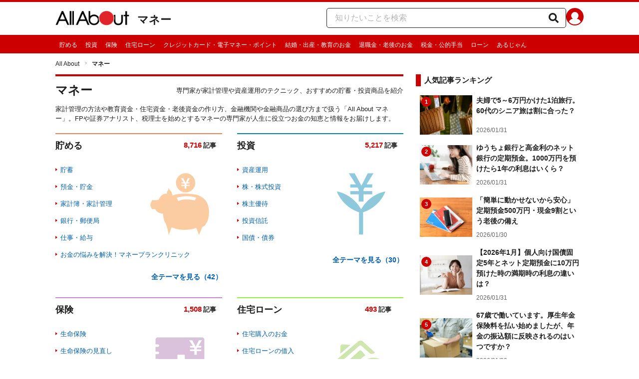

--- FILE ---
content_type: text/html; charset=utf-8
request_url: https://allabout.co.jp/r_finance/
body_size: 46442
content:
<!DOCTYPE html><html lang="ja"><head><meta charSet="utf-8" data-next-head=""/><meta name="viewport" content="width=1100" data-next-head=""/><title data-next-head=""> [マネー] All About | 初心者のためのお金のお役立ち情報</title><meta name="keywords" content="マネー,貯蓄,投資,保険,住宅ローン,クレジットカード,電子マネー,ポイント,ローン,金利,比較,ランキング,FP,ライフプランニング,マネープランニング" data-next-head=""/><meta name="description" content="家計管理の方法や教育資金・住宅資金・老後資金の作り方、金融機関や金融商品の選び方まで扱う「All About マネー」。FPや証券アナリスト、税理士を始めとするマネーの専門家が人生に役立つお金の知恵と情報をお届けします。" data-next-head=""/><link rel="icon" type="image/x-icon" href="//img.aacdn.jp/201107/all/favicon.ico" data-next-head=""/><meta name="robots" content="index, follow" data-next-head=""/><link rel="apple-touch-icon" href="//img.aacdn.jp/touch/aa/aa_home150_150.png" data-next-head=""/><meta property="og:title" content=" [マネー] All About | 初心者のためのお金のお役立ち情報" data-next-head=""/><meta property="og:type" content="website" data-next-head=""/><meta property="og:url" content="https://allabout.co.jp/r_finance/" data-next-head=""/><meta property="og:image" content="https://img.aacdn.jp/aa/common/ogp300_300.png" data-next-head=""/><meta property="og:site_name" content="All About（オールアバウト）" data-next-head=""/><meta property="og:description" content="家計管理の方法や教育資金・住宅資金・老後資金の作り方、金融機関や金融商品の選び方まで扱う「All About マネー」。FPや証券アナリスト、税理士を始めとするマネーの専門家が人生に役立つお金の知恵と情報をお届けします。" data-next-head=""/><meta property="fb:app_id" content="127779010635453" data-next-head=""/><meta property="fb:pages" content="146834615367396" data-next-head=""/><link rel="canonical" href="https://allabout.co.jp/r_finance/" data-next-head=""/><link rel="preload" href="/_next/static/css/30ed0e4cd604b851.css" as="style"/><script type="text/javascript" data-next-head="">
              aa = {};
              aa.v = {};
              aa.v.ryoiki_eng = 'r_finance';
              aa.v.ryoiki_jp = 'マネー';
            </script><script type="text/javascript" data-next-head="">
              aa.v.device='pc';
              aa.v.adult_flg = '0';
              aa.v.page_category = 'ryoiki';
              aa.v.page_type = 'top';
              aa.v.page_title = 'マネー';
              aa.v.service = 'allabout';
            </script><script id="gtm" data-nscript="beforeInteractive">
            window.dataLayer = window.dataLayer || [];
            window.dataLayer.push({ isRearchi: "true" });
            (function(w,d,s,l,i){w[l]=w[l]||[];w[l].push({'gtm.start':
            new Date().getTime(),event:'gtm.js'});var f=d.getElementsByTagName(s)[0],
            j=d.createElement(s),dl=l!='dataLayer'?'&l='+l:'';j.async=true;j.src=
            'https://www.googletagmanager.com/gtm.js?id='+i+dl;f.parentNode.insertBefore(j,f);
            })(window,document,'script','dataLayer','GTM-87VH');
          </script><link rel="stylesheet" href="/_next/static/css/30ed0e4cd604b851.css" data-n-p=""/><noscript data-n-css=""></noscript><script defer="" noModule="" src="/_next/static/chunks/polyfills-42372ed130431b0a.js"></script><script src="/_next/static/chunks/webpack-18f05741a3d519cc.js" defer=""></script><script src="/_next/static/chunks/framework-8b0b0e08fcd3360d.js" defer=""></script><script src="/_next/static/chunks/main-ca3824d559d86b17.js" defer=""></script><script src="/_next/static/chunks/pages/_app-e05f867421b85eff.js" defer=""></script><script src="/_next/static/chunks/454e6ae6-cf266b9b861d28ec.js" defer=""></script><script src="/_next/static/chunks/0465ed09-f57fb4220e06eb77.js" defer=""></script><script src="/_next/static/chunks/b28a8588-92427bce0fbc5c48.js" defer=""></script><script src="/_next/static/chunks/a1488f65-e5254862fb055c34.js" defer=""></script><script src="/_next/static/chunks/10a22817-c1ee5f341dea983d.js" defer=""></script><script src="/_next/static/chunks/489b9f9a-6bd6f27897a65abd.js" defer=""></script><script src="/_next/static/chunks/2730-82337e8a1bd183de.js" defer=""></script><script src="/_next/static/chunks/5278-d2b0d11e9809cae1.js" defer=""></script><script src="/_next/static/chunks/5085-173ed49cb97cbde6.js" defer=""></script><script src="/_next/static/chunks/3366-cfd2262517269b6a.js" defer=""></script><script src="/_next/static/chunks/800-a872f7af112c3f71.js" defer=""></script><script src="/_next/static/chunks/292-85263569e9c9644c.js" defer=""></script><script src="/_next/static/chunks/9815-81da0a243e353587.js" defer=""></script><script src="/_next/static/chunks/7750-5dc5344ea655c482.js" defer=""></script><script src="/_next/static/chunks/7302-e281072c0714af1c.js" defer=""></script><script src="/_next/static/chunks/6322-f177381855b45dd0.js" defer=""></script><script src="/_next/static/chunks/2902-6d1236d0343a70f7.js" defer=""></script><script src="/_next/static/chunks/653-a62ee03cfadb2c47.js" defer=""></script><script src="/_next/static/chunks/pages/region/%5BregionKey%5D-03aac1d87aeb7761.js" defer=""></script><script src="/_next/static/3K6Y65Yr5XLSL7nYyxB8M/_buildManifest.js" defer=""></script><script src="/_next/static/3K6Y65Yr5XLSL7nYyxB8M/_ssgManifest.js" defer=""></script>
                              <script>!function(e){var n="https://s.go-mpulse.net/boomerang/";if("False"=="True")e.BOOMR_config=e.BOOMR_config||{},e.BOOMR_config.PageParams=e.BOOMR_config.PageParams||{},e.BOOMR_config.PageParams.pci=!0,n="https://s2.go-mpulse.net/boomerang/";if(window.BOOMR_API_key="KLLCJ-3YXQ7-D8NBF-R2BAU-XP2MB",function(){function e(){if(!o){var e=document.createElement("script");e.id="boomr-scr-as",e.src=window.BOOMR.url,e.async=!0,i.parentNode.appendChild(e),o=!0}}function t(e){o=!0;var n,t,a,r,d=document,O=window;if(window.BOOMR.snippetMethod=e?"if":"i",t=function(e,n){var t=d.createElement("script");t.id=n||"boomr-if-as",t.src=window.BOOMR.url,BOOMR_lstart=(new Date).getTime(),e=e||d.body,e.appendChild(t)},!window.addEventListener&&window.attachEvent&&navigator.userAgent.match(/MSIE [67]\./))return window.BOOMR.snippetMethod="s",void t(i.parentNode,"boomr-async");a=document.createElement("IFRAME"),a.src="about:blank",a.title="",a.role="presentation",a.loading="eager",r=(a.frameElement||a).style,r.width=0,r.height=0,r.border=0,r.display="none",i.parentNode.appendChild(a);try{O=a.contentWindow,d=O.document.open()}catch(_){n=document.domain,a.src="javascript:var d=document.open();d.domain='"+n+"';void(0);",O=a.contentWindow,d=O.document.open()}if(n)d._boomrl=function(){this.domain=n,t()},d.write("<bo"+"dy onload='document._boomrl();'>");else if(O._boomrl=function(){t()},O.addEventListener)O.addEventListener("load",O._boomrl,!1);else if(O.attachEvent)O.attachEvent("onload",O._boomrl);d.close()}function a(e){window.BOOMR_onload=e&&e.timeStamp||(new Date).getTime()}if(!window.BOOMR||!window.BOOMR.version&&!window.BOOMR.snippetExecuted){window.BOOMR=window.BOOMR||{},window.BOOMR.snippetStart=(new Date).getTime(),window.BOOMR.snippetExecuted=!0,window.BOOMR.snippetVersion=12,window.BOOMR.url=n+"KLLCJ-3YXQ7-D8NBF-R2BAU-XP2MB";var i=document.currentScript||document.getElementsByTagName("script")[0],o=!1,r=document.createElement("link");if(r.relList&&"function"==typeof r.relList.supports&&r.relList.supports("preload")&&"as"in r)window.BOOMR.snippetMethod="p",r.href=window.BOOMR.url,r.rel="preload",r.as="script",r.addEventListener("load",e),r.addEventListener("error",function(){t(!0)}),setTimeout(function(){if(!o)t(!0)},3e3),BOOMR_lstart=(new Date).getTime(),i.parentNode.appendChild(r);else t(!1);if(window.addEventListener)window.addEventListener("load",a,!1);else if(window.attachEvent)window.attachEvent("onload",a)}}(),"".length>0)if(e&&"performance"in e&&e.performance&&"function"==typeof e.performance.setResourceTimingBufferSize)e.performance.setResourceTimingBufferSize();!function(){if(BOOMR=e.BOOMR||{},BOOMR.plugins=BOOMR.plugins||{},!BOOMR.plugins.AK){var n=""=="true"?1:0,t="",a="clne5oacc2qry2mau6nq-f-2d4470fa0-clientnsv4-s.akamaihd.net",i="false"=="true"?2:1,o={"ak.v":"39","ak.cp":"914209","ak.ai":parseInt("585512",10),"ak.ol":"0","ak.cr":10,"ak.ipv":4,"ak.proto":"h2","ak.rid":"6ce7d8d9","ak.r":51208,"ak.a2":n,"ak.m":"b","ak.n":"essl","ak.bpcip":"18.218.78.0","ak.cport":33670,"ak.gh":"23.209.83.24","ak.quicv":"","ak.tlsv":"tls1.3","ak.0rtt":"","ak.0rtt.ed":"","ak.csrc":"-","ak.acc":"","ak.t":"1770039195","ak.ak":"hOBiQwZUYzCg5VSAfCLimQ==[base64]/Z8i4o9jM8lBFuyI5zXWtdUD5qKHIy+I/zxO9JkGgZgXvykeWqmeftH4eI1JBgYpZDdZwGGRXWI+Il5LfDnD2aG6dHKg57jrxYRiAecMBN0hTBYi8jjDs319oltW7P00amGzfk=","ak.pv":"87","ak.dpoabenc":"","ak.tf":i};if(""!==t)o["ak.ruds"]=t;var r={i:!1,av:function(n){var t="http.initiator";if(n&&(!n[t]||"spa_hard"===n[t]))o["ak.feo"]=void 0!==e.aFeoApplied?1:0,BOOMR.addVar(o)},rv:function(){var e=["ak.bpcip","ak.cport","ak.cr","ak.csrc","ak.gh","ak.ipv","ak.m","ak.n","ak.ol","ak.proto","ak.quicv","ak.tlsv","ak.0rtt","ak.0rtt.ed","ak.r","ak.acc","ak.t","ak.tf"];BOOMR.removeVar(e)}};BOOMR.plugins.AK={akVars:o,akDNSPreFetchDomain:a,init:function(){if(!r.i){var e=BOOMR.subscribe;e("before_beacon",r.av,null,null),e("onbeacon",r.rv,null,null),r.i=!0}return this},is_complete:function(){return!0}}}}()}(window);</script></head><body><noscript><iframe title="gtm" src="https://www.googletagmanager.com/ns.html?id=GTM-87VH" height="0" width="0" style="display:none;visibility:hidden"></iframe></noscript><div id="__next"><style data-emotion="css-global sbijfl">*,::before,::after{box-sizing:border-box;border-style:solid;border-width:0;}html{line-height:1.15;-webkit-text-size-adjust:100%;}body{margin:0;font-family:"メイリオ",Meiryo,YuGothic,"游ゴシック","Hiragino Kaku Gothic Pro",Osaka,"ＭＳ Ｐゴシック","MS PGothic",sans-serif;}main{display:block;}p,table,blockquote,address,pre,iframe,form,figure,dl{margin:0;}h1,h2,h3,h4,h5,h6{font-size:inherit;font-weight:inherit;margin:0;}ul,ol{margin:0;padding:0;list-style:none;}dt{font-weight:bold;}dd{margin-left:0;}hr{box-sizing:content-box;height:0;overflow:visible;border-top-width:1px;margin:0;clear:both;color:inherit;}pre{font-family:monospace,monospace;font-size:inherit;}address{font-style:inherit;}a{background-color:transparent;-webkit-text-decoration:none;text-decoration:none;color:inherit;}abbr[title]{-webkit-text-decoration:underline dotted;text-decoration:underline dotted;}b,strong{font-weight:bolder;}code,kbd,samp{font-family:monospace,monospace;font-size:inherit;}small{font-size:80%;}sub,sup{font-size:75%;line-height:0;position:relative;vertical-align:baseline;}sub{bottom:-0.25em;}sup{top:-0.5em;}svg,img,embed,object,iframe{vertical-align:bottom;}button,input,optgroup,select,textarea{-webkit-appearance:none;-webkit-appearance:none;-moz-appearance:none;-ms-appearance:none;appearance:none;vertical-align:middle;color:inherit;font:inherit;background:transparent;padding:0;margin:0;border-radius:0;text-align:inherit;text-transform:inherit;}[type="checkbox"]{-webkit-appearance:checkbox;-webkit-appearance:checkbox;-moz-appearance:checkbox;-ms-appearance:checkbox;appearance:checkbox;}[type="radio"]{-webkit-appearance:radio;-webkit-appearance:radio;-moz-appearance:radio;-ms-appearance:radio;appearance:radio;}button,[type="button"],[type="reset"],[type="submit"]{cursor:pointer;}button:disabled,[type="button"]:disabled,[type="reset"]:disabled,[type="submit"]:disabled{cursor:default;}:-moz-focusring{outline:auto;}select:disabled{opacity:inherit;}option{padding:0;}fieldset{margin:0;padding:0;min-width:0;}legend{padding:0;}progress{vertical-align:baseline;}textarea{overflow:auto;}[type="number"]::-webkit-inner-spin-button,[type="number"]::-webkit-outer-spin-button{height:auto;}[type="search"]{outline-offset:-2px;}[type="search"]::-webkit-search-decoration{-webkit-appearance:none;}::-webkit-file-upload-button{-webkit-appearance:button;font:inherit;}label[for]{cursor:pointer;}details{display:block;}summary{display:-webkit-box;display:-webkit-list-item;display:-ms-list-itembox;display:list-item;}[contenteditable]:focus{outline:auto;}table{border-color:inherit;border-collapse:collapse;}caption{text-align:left;}td,th{vertical-align:top;padding:0;}th{text-align:left;font-weight:bold;}html{font-size:16px;}body{font-family:"メイリオ",Meiryo,YuGothic,"游ゴシック","Hiragino Kaku Gothic Pro",Osaka,"ＭＳ Ｐゴシック","MS PGothic",sans-serif;line-height:1.5;background:#fff;color:#1e1e1e;word-wrap:break-word;min-width:1058px;}a{color:#005ead;-webkit-text-decoration:none;text-decoration:none;}a:hover{-webkit-text-decoration:underline;text-decoration:underline;}img{max-width:100%;vertical-align:bottom;-ms-interpolation-mode:bicubic;}a:hover img.trans,a.trans:hover{cursor:pointer;opacity:0.7;-webkit-filter:alpha(opacity=70);filter:alpha(opacity=70);}</style><style data-emotion="css nzfbnz">.css-nzfbnz{border-top:4px solid #cc0000;}</style><header role="banner" data-tracking-zone="modules-common-header" class="css-nzfbnz"><style data-emotion="css 1lz4wh1">.css-1lz4wh1{display:-webkit-box;display:-webkit-flex;display:-ms-flexbox;display:flex;-webkit-box-pack:justify;-webkit-justify-content:space-between;justify-content:space-between;padding:12px 0;width:1058px;margin:0 auto;}</style><div class="css-1lz4wh1"><style data-emotion="css bdl97">.css-bdl97{padding-top:6px;display:-webkit-box;display:-webkit-flex;display:-ms-flexbox;display:flex;}</style><div data-tracking-zone="modules-common-header-parts-logo" class="css-bdl97"><a aria-label="All About オールアバウト" href="/"><style data-emotion="css 3qtz1w">.css-3qtz1w{max-width:100%;vertical-align:bottom;}</style><div class="css-3qtz1w"><img alt="All About オールアバウト" loading="lazy" width="148" height="29" decoding="async" data-nimg="1" style="color:transparent" src="https://img.aacdn.jp/allabout/common/aa-logo.png"/></div></a><style data-emotion="css 9okqyn">.css-9okqyn{display:-webkit-box;display:-webkit-flex;display:-ms-flexbox;display:flex;-webkit-align-items:center;-webkit-box-align:center;-ms-flex-align:center;align-items:center;margin-left:16px;line-height:1;font-size:22px;font-weight:bold;color:#1e1e1e;}.css-9okqyn:hover{-webkit-text-decoration:none;text-decoration:none;}</style><a class="css-9okqyn" href="/r_finance/">マネー</a></div><style data-emotion="css kl5uk3">.css-kl5uk3{display:-webkit-box;display:-webkit-flex;display:-ms-flexbox;display:flex;gap:20px;}</style><div class="css-kl5uk3"><div data-tracking-zone="parts-common-searchForm" class="css-kl5uk3"><style data-emotion="css 79elbk">.css-79elbk{position:relative;}</style><form class="css-79elbk"><style data-emotion="css edtxkx">.css-edtxkx{display:block;border-radius:5px;box-sizing:border-box;border:1px solid #1e1e1e;width:480px;height:40px;padding:0 50px 0 16px;line-height:40px;background:#fff;}.css-edtxkx::-webkit-input-placeholder{color:#b4b4b4;}.css-edtxkx::-moz-placeholder{color:#b4b4b4;}.css-edtxkx:-ms-input-placeholder{color:#b4b4b4;}.css-edtxkx::placeholder{color:#b4b4b4;}</style><input type="text" placeholder="知りたいことを検索" class="css-edtxkx" value=""/><style data-emotion="css 1oo56x6">.css-1oo56x6{display:block;position:absolute;top:0;right:15px;width:20px;height:40px;font-size:20px;line-height:20px;}.css-1oo56x6:hover{opacity:0.8;}</style><button aria-label="知りたいことを検索" type="submit" class="css-1oo56x6"><svg stroke="currentColor" fill="currentColor" stroke-width="0" viewBox="0 0 512 512" height="1em" width="1em" xmlns="http://www.w3.org/2000/svg"><path d="M505 442.7L405.3 343c-4.5-4.5-10.6-7-17-7H372c27.6-35.3 44-79.7 44-128C416 93.1 322.9 0 208 0S0 93.1 0 208s93.1 208 208 208c48.3 0 92.7-16.4 128-44v16.3c0 6.4 2.5 12.5 7 17l99.7 99.7c9.4 9.4 24.6 9.4 33.9 0l28.3-28.3c9.4-9.4 9.4-24.6.1-34zM208 336c-70.7 0-128-57.2-128-128 0-70.7 57.2-128 128-128 70.7 0 128 57.2 128 128 0 70.7-57.2 128-128 128z"></path></svg></button></form></div><a href="https://allabout.co.jp/membership/login?utm_source=allabout&amp;utm_medium=referral&amp;utm_campaign=id_login" aria-label="All About ID" data-tracking-zone="parts-common-userIcon"><style data-emotion="css 8zt265">.css-8zt265{display:inline-block;border-radius:50%;width:35px;height:35px;background:#cc0000;background-image:url(https://img.aacdn.jp/allabout/common/user_icon.svg);background-repeat:no-repeat;position:relative;-webkit-background-position:left 3px bottom -8px;background-position:left 3px bottom -8px;-webkit-background-size:25px auto;background-size:25px auto;border:#cc0000 solid 2px;box-sizing:border-box;}</style><span class="css-8zt265"></span></a></div></div></header><script type="application/ld+json">{"@context":"https://schema.org","@graph":[{"@type":"BreadcrumbList","itemListElement":[{"@type":"ListItem","position":1,"item":{"@id":"https://allabout.co.jp/","name":"All About"}},{"@type":"ListItem","position":2,"item":{"@id":"https://allabout.co.jp/r_finance/","name":"マネー"}}]}]}</script><style data-emotion="css 1lqqlin">.css-1lqqlin{background:#cc0000;}</style><nav role="navigation" data-tracking-zone="modules-common-navigation-channel" class="css-1lqqlin"><style data-emotion="css yqa7mu">.css-yqa7mu{width:1058px;display:-webkit-box;display:-webkit-flex;display:-ms-flexbox;display:flex;-webkit-box-flex-wrap:wrap;-webkit-flex-wrap:wrap;-ms-flex-wrap:wrap;flex-wrap:wrap;padding-top:7px;margin:0 auto;letter-spacing:-0.4em;}</style><ul class="css-yqa7mu"><style data-emotion="css 5fz372">.css-5fz372{letter-spacing:normal;vertical-align:top;}</style><li class="css-5fz372"><style data-emotion="css 14td9p7">.css-14td9p7{display:block;white-space:nowrap;line-height:1;font-size:12px;height:30px;padding:7px 8px 0;color:#fff;}.css-14td9p7:hover{cursor:pointer;-webkit-text-decoration:none;text-decoration:none;font-weight:bold;color:#1e1e1e;background:#fff;}</style><a class="css-14td9p7" href="/ch_saving/">貯める</a></li><li class="css-5fz372"><a class="css-14td9p7" href="/ch_investment/">投資</a></li><li class="css-5fz372"><a class="css-14td9p7" href="/ch_insurance/">保険</a></li><li class="css-5fz372"><a class="css-14td9p7" href="/ch_mortgage/">住宅ローン</a></li><li class="css-5fz372"><a class="css-14td9p7" href="/ch_creditcard/">クレジットカード・電子マネー・ポイント</a></li><li class="css-5fz372"><a class="css-14td9p7" href="/ch_marriagemoney/">結婚・出産・教育のお金</a></li><li class="css-5fz372"><a class="css-14td9p7" href="/ch_retirementmoney/">退職金・老後のお金</a></li><li class="css-5fz372"><a class="css-14td9p7" href="/ch_tax/">税金・公的手当</a></li><li class="css-5fz372"><a class="css-14td9p7" href="/ch_loan/">ローン</a></li><li class="css-5fz372"><a class="css-14td9p7" href="/argent/">あるじゃん</a></li></ul></nav><style data-emotion="css 2cqk4j">.css-2cqk4j{width:1058px;margin:0 auto;}</style><div class="css-2cqk4j"><style data-emotion="css u70vtz">.css-u70vtz{margin:0 auto;width:1058px;}</style><nav data-tracking-zone="parts-common-breadcrumbList" class="css-u70vtz"><style data-emotion="css 1b9xjm1">.css-1b9xjm1{font-size:12px;margin-bottom:12px;padding-top:12px;}</style><ol class="css-1b9xjm1"><style data-emotion="css 1wa08kx">.css-1wa08kx{position:relative;display:inline-block;padding-right:17px;margin-right:8px;}.css-1wa08kx:after{position:absolute;display:inline-block;content:">";color:#999;top:-1px;right:0;-webkit-transform:scaleX(0.6);-moz-transform:scaleX(0.6);-ms-transform:scaleX(0.6);transform:scaleX(0.6);}.css-1wa08kx:last-child{font-weight:bold;padding-right:0px;margin-right:0px;}.css-1wa08kx:last-child:after{content:"";}</style><li class="css-1wa08kx"><style data-emotion="css 179v843">.css-179v843{color:#1e1e1e;}</style><a class="css-179v843" href="/">All About</a></li><li class="css-1wa08kx">マネー</li></ol></nav><style data-emotion="css gg4vpm">.css-gg4vpm{display:-webkit-box;display:-webkit-flex;display:-ms-flexbox;display:flex;-webkit-box-pack:justify;-webkit-justify-content:space-between;justify-content:space-between;}</style><div class="css-gg4vpm"><style data-emotion="css ko6ha3">.css-ko6ha3{width:697px;}</style><main class="css-ko6ha3"><style data-emotion="css 1kiw2ie">.css-1kiw2ie{border-top:4px solid #cc0000;padding:10px 0 20px;}</style><div data-tracking-zone="modules-region-mainHeader-top" class="css-1kiw2ie"><style data-emotion="css 69i1ev">.css-69i1ev{display:-webkit-box;display:-webkit-flex;display:-ms-flexbox;display:flex;-webkit-box-pack:justify;-webkit-justify-content:space-between;justify-content:space-between;-webkit-align-items:center;-webkit-box-align:center;-ms-flex-align:center;align-items:center;}</style><div class="css-69i1ev"><style data-emotion="css 1ytrtng">.css-1ytrtng{font-size:24px;font-weight:bold;}</style><h1 class="css-1ytrtng">マネー</h1><style data-emotion="css 128nlh6">.css-128nlh6{font-size:13px;}</style><p class="css-128nlh6">専門家が家計管理や資産運用のテクニック、おすすめの貯蓄・投資商品を紹介</p></div><style data-emotion="css 1hq4sz7">.css-1hq4sz7{margin-top:10px;font-size:13px;}</style><p class="css-1hq4sz7">家計管理の方法や教育資金・住宅資金・老後資金の作り方、金融機関や金融商品の選び方まで扱う「All About マネー」。FPや証券アナリスト、税理士を始めとするマネーの専門家が人生に役立つお金の知恵と情報をお届けします。</p></div><style data-emotion="css 1xn3edc">.css-1xn3edc{margin-bottom:30px;}</style><div class="css-1xn3edc"><style data-emotion="css je3oxm">.css-je3oxm{display:grid;grid-template-columns:repeat(2,1fr);gap:30px;}</style><div class="css-je3oxm"><div><style data-emotion="css 5qtd9b">.css-5qtd9b{border-top:2px solid #ec865a;}</style><div data-tracking-zone="modules-region-channelArea-top" class="css-5qtd9b"><style data-emotion="css 7oexwm">.css-7oexwm{display:-webkit-box;display:-webkit-flex;display:-ms-flexbox;display:flex;-webkit-box-pack:justify;-webkit-justify-content:space-between;justify-content:space-between;margin-bottom:5px;padding:10px 0;}</style><div class="css-7oexwm"><style data-emotion="css 1hmppls">.css-1hmppls{font-size:18px;font-weight:bold;}</style><h2 class="css-1hmppls"><a class="css-179v843" href="/ch_saving/">貯める</a></h2><style data-emotion="css 1fl1yu6">.css-1fl1yu6{width:80px;-webkit-flex-shrink:0;-ms-flex-negative:0;flex-shrink:0;}</style><p class="css-1fl1yu6"><style data-emotion="css ex5j3k">.css-ex5j3k{font-size:15px;font-weight:bold;padding:3px;}</style><span class="css-ex5j3k"><style data-emotion="css 17ijryf">.css-17ijryf{color:#cc0000;}</style><a class="css-17ijryf" href="/ch_saving/latest/">8,716</a></span><style data-emotion="css 146wgkw">.css-146wgkw{font-size:13px;font-weight:bold;}</style><span class="css-146wgkw">記事</span></p></div><style data-emotion="css 79elbk">.css-79elbk{position:relative;}</style><div class="css-79elbk"><style data-emotion="css ne74yt">.css-ne74yt{min-height:180px;padding-top:10px;padding-bottom:10px;}</style><ul class="css-ne74yt"><style data-emotion="css s16q1a">.css-s16q1a{position:absolute;top:0;right:0;}</style><img alt="貯める" loading="lazy" width="170" height="180" decoding="async" data-nimg="1" class="css-s16q1a" style="color:transparent" src="https://imgcp.aacdn.jp/img-a/auto/auto/allabout-front/region/ch_saving.png"/><style data-emotion="css 1e21x7w">.css-1e21x7w{position:relative;font-size:13px;margin-bottom:15px;}</style><li class="css-1e21x7w"><style data-emotion="css 1mhufcn">.css-1mhufcn{position:absolute;top:6px;left:0;display:block;width:0;height:0;border-style:solid;border-width:3px 0 3px 4px;border-color:transparent transparent transparent #cc0000;-webkit-transform:rotate(0);-moz-transform:rotate(0);-ms-transform:rotate(0);transform:rotate(0);}</style><span class="css-1mhufcn"></span><style data-emotion="css di9o98">.css-di9o98{padding-left:10px;}</style><div class="css-di9o98"><a href="/gm/gt/669/">貯蓄</a></div></li><li class="css-1e21x7w"><span class="css-1mhufcn"></span><div class="css-di9o98"><a href="/gm/gt/635/">預金・貯金</a></div></li><li class="css-1e21x7w"><span class="css-1mhufcn"></span><div class="css-di9o98"><a href="/gm/gt/668/">家計簿・家計管理</a></div></li><li class="css-1e21x7w"><span class="css-1mhufcn"></span><div class="css-di9o98"><a href="/gm/gt/636/">銀行・郵便局</a></div></li><li class="css-1e21x7w"><span class="css-1mhufcn"></span><div class="css-di9o98"><a href="/gm/gt/666/">仕事・給与</a></div></li><li class="css-1e21x7w"><span class="css-1mhufcn"></span><div class="css-di9o98"><a href="/gm/gt/3512/">お金の悩みを解決！マネープランクリニック</a></div></li></ul></div><style data-emotion="css 1j6r6fp">.css-1j6r6fp{font-size:14px;font-weight:bold;text-align:right;}</style><div class="css-1j6r6fp"><a href="/ch_saving/">全テーマを見る（<!-- -->42<!-- -->）</a></div></div></div><div><style data-emotion="css ktdwcj">.css-ktdwcj{border-top:2px solid #0484b3;}</style><div data-tracking-zone="modules-region-channelArea-top" class="css-ktdwcj"><div class="css-7oexwm"><h2 class="css-1hmppls"><a class="css-179v843" href="/ch_investment/">投資</a></h2><p class="css-1fl1yu6"><span class="css-ex5j3k"><a class="css-17ijryf" href="/ch_investment/latest/">5,217</a></span><span class="css-146wgkw">記事</span></p></div><div class="css-79elbk"><ul class="css-ne74yt"><img alt="投資" loading="lazy" width="170" height="180" decoding="async" data-nimg="1" class="css-s16q1a" style="color:transparent" src="https://imgcp.aacdn.jp/img-a/auto/auto/allabout-front/region/ch_investment.png"/><li class="css-1e21x7w"><span class="css-1mhufcn"></span><div class="css-di9o98"><a href="/gm/gt/670/">資産運用</a></div></li><li class="css-1e21x7w"><span class="css-1mhufcn"></span><div class="css-di9o98"><a href="/gm/gt/637/">株・株式投資</a></div></li><li class="css-1e21x7w"><span class="css-1mhufcn"></span><div class="css-di9o98"><a href="/gm/gt/2498/">株主優待</a></div></li><li class="css-1e21x7w"><span class="css-1mhufcn"></span><div class="css-di9o98"><a href="/gm/gt/640/">投資信託</a></div></li><li class="css-1e21x7w"><span class="css-1mhufcn"></span><div class="css-di9o98"><a href="/gm/gt/643/">国債・債券</a></div></li></ul></div><div class="css-1j6r6fp"><a href="/ch_investment/">全テーマを見る（<!-- -->30<!-- -->）</a></div></div></div><div><style data-emotion="css lj5br5">.css-lj5br5{border-top:2px solid #c68dcd;}</style><div data-tracking-zone="modules-region-channelArea-top" class="css-lj5br5"><div class="css-7oexwm"><h2 class="css-1hmppls"><a class="css-179v843" href="/ch_insurance/">保険</a></h2><p class="css-1fl1yu6"><span class="css-ex5j3k"><a class="css-17ijryf" href="/ch_insurance/latest/">1,508</a></span><span class="css-146wgkw">記事</span></p></div><div class="css-79elbk"><ul class="css-ne74yt"><img alt="保険" loading="lazy" width="170" height="180" decoding="async" data-nimg="1" class="css-s16q1a" style="color:transparent" src="https://imgcp.aacdn.jp/img-a/auto/auto/allabout-front/region/ch_insurance.png"/><li class="css-1e21x7w"><span class="css-1mhufcn"></span><div class="css-di9o98"><a href="/gm/gt/645/">生命保険</a></div></li><li class="css-1e21x7w"><span class="css-1mhufcn"></span><div class="css-di9o98"><a href="/gm/gt/646/">生命保険の見直し</a></div></li><li class="css-1e21x7w"><span class="css-1mhufcn"></span><div class="css-di9o98"><a href="/gm/gt/647/">医療保険</a></div></li><li class="css-1e21x7w"><span class="css-1mhufcn"></span><div class="css-di9o98"><a href="/gm/gt/649/">損害保険</a></div></li><li class="css-1e21x7w"><span class="css-1mhufcn"></span><div class="css-di9o98"><a href="/gm/gt/651/">自動車保険</a></div></li></ul></div><div class="css-1j6r6fp"><a href="/ch_insurance/">全テーマを見る（<!-- -->12<!-- -->）</a></div></div></div><div><style data-emotion="css 1p4ghye">.css-1p4ghye{border-top:2px solid #9bec44;}</style><div data-tracking-zone="modules-region-channelArea-top" class="css-1p4ghye"><div class="css-7oexwm"><h2 class="css-1hmppls"><a class="css-179v843" href="/ch_mortgage/">住宅ローン</a></h2><p class="css-1fl1yu6"><span class="css-ex5j3k"><a class="css-17ijryf" href="/ch_mortgage/latest/">493</a></span><span class="css-146wgkw">記事</span></p></div><div class="css-79elbk"><ul class="css-ne74yt"><img alt="住宅ローン" loading="lazy" width="170" height="180" decoding="async" data-nimg="1" class="css-s16q1a" style="color:transparent" src="https://imgcp.aacdn.jp/img-a/auto/auto/allabout-front/region/ch_mortgage.png"/><li class="css-1e21x7w"><span class="css-1mhufcn"></span><div class="css-di9o98"><a href="/gm/gt/682/">住宅購入のお金</a></div></li><li class="css-1e21x7w"><span class="css-1mhufcn"></span><div class="css-di9o98"><a href="/gm/gt/652/">住宅ローンの借入</a></div></li><li class="css-1e21x7w"><span class="css-1mhufcn"></span><div class="css-di9o98"><a href="/gm/gt/653/">住宅ローンの借り換え・返済</a></div></li><li class="css-1e21x7w"><span class="css-1mhufcn"></span><div class="css-di9o98"><a href="/gm/gt/2505/">住宅ローン控除</a></div></li></ul></div><div class="css-1j6r6fp"><a href="/ch_mortgage/">全テーマを見る（<!-- -->6<!-- -->）</a></div></div></div><div><style data-emotion="css srdgtb">.css-srdgtb{border-top:2px solid #9ceef5;}</style><div data-tracking-zone="modules-region-channelArea-top" class="css-srdgtb"><div class="css-7oexwm"><h2 class="css-1hmppls"><a class="css-179v843" href="/ch_creditcard/">クレジットカード・電子マネー・ポイント</a></h2><p class="css-1fl1yu6"><span class="css-ex5j3k"><a class="css-17ijryf" href="/ch_creditcard/latest/">366</a></span><span class="css-146wgkw">記事</span></p></div><div class="css-79elbk"><ul class="css-ne74yt"><img alt="クレジットカード・電子マネー・ポイント" loading="lazy" width="170" height="180" decoding="async" data-nimg="1" class="css-s16q1a" style="color:transparent" src="https://imgcp.aacdn.jp/img-a/auto/auto/allabout-front/region/ch_creditcard.png"/><li class="css-1e21x7w"><span class="css-1mhufcn"></span><div class="css-di9o98"><a href="/gm/gt/654/">クレジットカード</a></div></li><li class="css-1e21x7w"><span class="css-1mhufcn"></span><div class="css-di9o98"><a href="/gm/gt/655/">電子マネー</a></div></li><li class="css-1e21x7w"><span class="css-1mhufcn"></span><div class="css-di9o98"><a href="/gm/gt/2029/">ポイント・マイル</a></div></li></ul></div><div class="css-1j6r6fp"><a href="/ch_creditcard/">全テーマを見る（<!-- -->3<!-- -->）</a></div></div></div><div><style data-emotion="css 1sazgx6">.css-1sazgx6{border-top:2px solid #fdbad0;}</style><div data-tracking-zone="modules-region-channelArea-top" class="css-1sazgx6"><div class="css-7oexwm"><h2 class="css-1hmppls"><a class="css-179v843" href="/ch_marriagemoney/">結婚・出産・教育のお金</a></h2><p class="css-1fl1yu6"><span class="css-ex5j3k"><a class="css-17ijryf" href="/ch_marriagemoney/latest/">526</a></span><span class="css-146wgkw">記事</span></p></div><div class="css-79elbk"><ul class="css-ne74yt"><img alt="結婚・出産・教育のお金" loading="lazy" width="170" height="180" decoding="async" data-nimg="1" class="css-s16q1a" style="color:transparent" src="https://imgcp.aacdn.jp/img-a/auto/auto/allabout-front/region/ch_marriagemoney.png"/><li class="css-1e21x7w"><span class="css-1mhufcn"></span><div class="css-di9o98"><a href="/gm/gt/656/">結婚のお金</a></div></li><li class="css-1e21x7w"><span class="css-1mhufcn"></span><div class="css-di9o98"><a href="/gm/gt/2030/">出産・育児費用</a></div></li><li class="css-1e21x7w"><span class="css-1mhufcn"></span><div class="css-di9o98"><a href="/gm/gt/657/">学費・教育費</a></div></li><li class="css-1e21x7w"><span class="css-1mhufcn"></span><div class="css-di9o98"><a href="/gm/gt/2506/">学資保険</a></div></li></ul></div><div class="css-1j6r6fp"><a href="/ch_marriagemoney/">全テーマを見る（<!-- -->7<!-- -->）</a></div></div></div><div><style data-emotion="css 3p9akm">.css-3p9akm{border-top:2px solid #af7313;}</style><div data-tracking-zone="modules-region-channelArea-top" class="css-3p9akm"><div class="css-7oexwm"><h2 class="css-1hmppls"><a class="css-179v843" href="/ch_retirementmoney/">退職金・老後のお金</a></h2><p class="css-1fl1yu6"><span class="css-ex5j3k"><a class="css-17ijryf" href="/ch_retirementmoney/latest/">3,447</a></span><span class="css-146wgkw">記事</span></p></div><div class="css-79elbk"><ul class="css-ne74yt"><img alt="退職金・老後のお金" loading="lazy" width="170" height="180" decoding="async" data-nimg="1" class="css-s16q1a" style="color:transparent" src="https://imgcp.aacdn.jp/img-a/auto/auto/allabout-front/region/ch_retirementmoney.png"/><li class="css-1e21x7w"><span class="css-1mhufcn"></span><div class="css-di9o98"><a href="/gm/gt/658/">定年・退職のお金</a></div></li><li class="css-1e21x7w"><span class="css-1mhufcn"></span><div class="css-di9o98"><a href="/gm/gt/660/">年金</a></div></li><li class="css-1e21x7w"><span class="css-1mhufcn"></span><div class="css-di9o98"><a href="/gm/gt/659/">相続・相続税</a></div></li><li class="css-1e21x7w"><span class="css-1mhufcn"></span><div class="css-di9o98"><a href="/gm/gt/3569/">年金・老後のお金クリニック</a></div></li><li class="css-1e21x7w"><span class="css-1mhufcn"></span><div class="css-di9o98"><a href="/gm/gt/663/">個人年金</a></div></li></ul></div><div class="css-1j6r6fp"><a href="/ch_retirementmoney/">全テーマを見る（<!-- -->6<!-- -->）</a></div></div></div><div><style data-emotion="css ddnawe">.css-ddnawe{border-top:2px solid #c5c038;}</style><div data-tracking-zone="modules-region-channelArea-top" class="css-ddnawe"><div class="css-7oexwm"><h2 class="css-1hmppls"><a class="css-179v843" href="/ch_tax/">税金・公的手当</a></h2><p class="css-1fl1yu6"><span class="css-ex5j3k"><a class="css-17ijryf" href="/ch_tax/latest/">860</a></span><span class="css-146wgkw">記事</span></p></div><div class="css-79elbk"><ul class="css-ne74yt"><img alt="税金・公的手当" loading="lazy" width="170" height="180" decoding="async" data-nimg="1" class="css-s16q1a" style="color:transparent" src="https://imgcp.aacdn.jp/img-a/auto/auto/allabout-front/region/ch_tax.png"/><li class="css-1e21x7w"><span class="css-1mhufcn"></span><div class="css-di9o98"><a href="/gm/gt/664/">税金</a></div></li><li class="css-1e21x7w"><span class="css-1mhufcn"></span><div class="css-di9o98"><a href="/gm/gt/2508/">年末調整</a></div></li><li class="css-1e21x7w"><span class="css-1mhufcn"></span><div class="css-di9o98"><a href="/gm/gt/665/">確定申告</a></div></li><li class="css-1e21x7w"><span class="css-1mhufcn"></span><div class="css-di9o98"><a href="/gm/gt/2031/">公的手当</a></div></li></ul></div><div class="css-1j6r6fp"><a href="/ch_tax/">全テーマを見る（<!-- -->4<!-- -->）</a></div></div></div><div><style data-emotion="css 13yc2kg">.css-13yc2kg{border-top:2px solid #bdb1bf;}</style><div data-tracking-zone="modules-region-channelArea-top" class="css-13yc2kg"><div class="css-7oexwm"><h2 class="css-1hmppls"><a class="css-179v843" href="/ch_loan/">ローン</a></h2><p class="css-1fl1yu6"><span class="css-ex5j3k"><a class="css-17ijryf" href="/ch_loan/latest/">249</a></span><span class="css-146wgkw">記事</span></p></div><div class="css-79elbk"><ul class="css-ne74yt"><img alt="ローン" loading="lazy" width="170" height="180" decoding="async" data-nimg="1" class="css-s16q1a" style="color:transparent" src="https://imgcp.aacdn.jp/img-a/auto/auto/allabout-front/region/ch_loan.png"/><li class="css-1e21x7w"><span class="css-1mhufcn"></span><div class="css-di9o98"><a href="/gm/gt/680/">お金を借りる</a></div></li><li class="css-1e21x7w"><span class="css-1mhufcn"></span><div class="css-di9o98"><a href="/gm/gt/681/">借金の返済・債務整理</a></div></li></ul></div><div class="css-1j6r6fp"><a href="/ch_loan/">全テーマを見る（<!-- -->5<!-- -->）</a></div></div></div></div></div><div class="css-1xn3edc"><div data-tracking-zone="modules-region-mainLatestContents-top"><style data-emotion="css s6s5gg">.css-s6s5gg{border-top:1px solid #dbdbcf;}</style><section data-tracking-zone="parts-common-mainLatestContents-common" class="css-s6s5gg"><style data-emotion="css 14gai7x">.css-14gai7x{margin-bottom:5px;padding:10px 0;}</style><div class="css-14gai7x"><style data-emotion="css 123e7ts">.css-123e7ts{display:inline-block;font-size:18px;font-weight:bold;}</style><h2 class="css-123e7ts">マネー 新着記事</h2><style data-emotion="css 1uc9w9u">.css-1uc9w9u{display:inline-block;margin-left:12px;font-size:13px;color:#666;}</style><span class="css-1uc9w9u">2026/02/02 更新</span><style data-emotion="css 1cuy0u1">.css-1cuy0u1{float:right;overflow:hidden;position:relative;top:0.3em;font-size:13px;font-weight:bold;color:#000;}</style><a class="css-1cuy0u1" href="/r_finance/latest/">新着記事一覧</a></div><style data-emotion="css i59m9g">.css-i59m9g{margin-bottom:25px;font-size:0;}.css-i59m9g:hover{opacity:0.7;}</style><div data-tracking-zone="parts-common-headingContent" class="css-i59m9g"><style data-emotion="css ty9dyt">.css-ty9dyt{display:-webkit-box;display:-webkit-flex;display:-ms-flexbox;display:flex;}.css-ty9dyt:hover{-webkit-text-decoration:none;text-decoration:none;}.css-ty9dyt:hover p,.css-ty9dyt:hover span{-webkit-text-decoration:underline;text-decoration:underline;}</style><a class="css-ty9dyt" href="/gm/gc/517002/"><style data-emotion="css j2skff">.css-j2skff{width:160px;margin-right:2.5%;}</style><div class="css-j2skff"><img alt="大切なお金、どこに預けている？「定期預金」の利用者は約4割。選んだ理由は「金利」よりも……？" loading="lazy" width="160" height="120" decoding="async" data-nimg="1" style="color:transparent" src="https://imgcp.aacdn.jp/img-a/160/auto/aa/gm/article/5/1/7/0/0/2/1769473697/topimg_middle.jpeg"/></div><style data-emotion="css 1g68m89">.css-1g68m89{-webkit-flex:1;-ms-flex:1;flex:1;overflow:hidden;}</style><div class="css-1g68m89"><style data-emotion="css kot9s">.css-kot9s{font-size:16px;margin-bottom:5px;font-weight:bold;word-wrap:break-word;}</style><p class="css-kot9s">大切なお金、どこに預けている？「定期預金」の利用者は約4割。選んだ理由は「金利」よりも……？</p><style data-emotion="css r7q7qr">.css-r7q7qr{margin-bottom:5px;}</style><div class="css-r7q7qr"><style data-emotion="css znkeyg">.css-znkeyg{display:inline-block;height:18px;font-size:11px;color:white;padding:1px 6px;background-color:#ee4460;}</style><div data-tracking-zone="parts-common-contentLabel" class="css-znkeyg">ガイド記事</div></div><style data-emotion="css 7hsl81">.css-7hsl81{font-size:13px;color:#1e1e1e;}</style><div class="css-7hsl81">金利の引き上げが続くなか、みなさんは大切なお金をどこに預けているでしょうか。All About マネー編集部では、全国の男女500人を対...<style data-emotion="css 1ezx8v">.css-1ezx8v{font-size:13px;color:#005ead;}</style><span class="css-1ezx8v">続きを読む</span></div></div></a></div><ul><style data-emotion="css 1dqatsu">.css-1dqatsu{width:48.3%;margin-bottom:20px;font-size:0;display:inline-block;box-sizing:border-box;margin-right:3.4%;vertical-align:top;letter-spacing:normal;}.css-1dqatsu:nth-of-type(2n){margin-right:0;}</style><li class="css-1dqatsu"><style data-emotion="css 146kwr4">.css-146kwr4{text-align:left;display:-webkit-box;display:-webkit-flex;display:-ms-flexbox;display:flex;}.css-146kwr4:hover{opacity:0.7;}</style><a class="css-146kwr4" href="/gm/gc/478203/"><style data-emotion="css 1texq9t">.css-1texq9t{margin-right:2.5%;width:88px;}</style><div class="css-1texq9t"><img alt="パートも住民税を支払わなければならない？年収160万円でも払う？" loading="lazy" width="88" height="66" decoding="async" data-nimg="1" style="color:transparent" src="https://imgcp.aacdn.jp/img-a/88/auto/aa/gm/article/4/7/8/2/0/3/1770019287/topimg.jpeg"/></div><style data-emotion="css 1phzgnp">.css-1phzgnp{-webkit-flex:1;-ms-flex:1;flex:1;font-size:16px;}</style><div class="css-1phzgnp"><style data-emotion="css ilo0zs">.css-ilo0zs{font-weight:bold;font-size:13px;margin-bottom:5px;}</style><p class="css-ilo0zs">パートも住民税を支払わなければならない？年収160万円でも払う？</p><div data-tracking-zone="parts-common-contentLabel" class="css-znkeyg">ガイド記事</div></div></a></li><li class="css-1dqatsu"><a class="css-146kwr4" href="/gm/gc/517076/"><div class="css-1texq9t"><img alt="元営業が見た！ 1億円貯めた人が「自分へのご褒美」をしない理由" loading="lazy" width="88" height="66" decoding="async" data-nimg="1" style="color:transparent" src="https://imgcp.aacdn.jp/img-a/88/auto/aa/gm/article/5/1/7/0/7/6/1769391339/topimg.jpeg"/></div><div class="css-1phzgnp"><p class="css-ilo0zs">元営業が見た！ 1億円貯めた人が「自分へのご褒美」をしない理由</p><div data-tracking-zone="parts-common-contentLabel" class="css-znkeyg">ガイド記事</div></div></a></li><li class="css-1dqatsu"><a class="css-146kwr4" href="/gm/gc/489328/"><div class="css-1texq9t"><img alt="【2026年】特別支給の老齢厚生年金とバイト収入がある場合、合計されて税金が引かれるの？" loading="lazy" width="88" height="66" decoding="async" data-nimg="1" style="color:transparent" src="https://imgcp.aacdn.jp/img-a/88/auto/aa/gm/article/4/8/9/3/2/8/1629084082/topimg.jpeg"/></div><div class="css-1phzgnp"><p class="css-ilo0zs">【2026年】特別支給の老齢厚生年金とバイト収入がある場合、合計されて税金が引かれるの？</p><div data-tracking-zone="parts-common-contentLabel" class="css-znkeyg">ガイド記事</div></div></a></li><li class="css-1dqatsu"><a class="css-146kwr4" href="/gm/gc/517176/"><div class="css-1texq9t"><img alt="300万円を普通預金に眠らせるのは損？ゆうちょ銀行とネット銀行、定期預金1年ものの利息を比較！" loading="lazy" width="88" height="66" decoding="async" data-nimg="1" style="color:transparent" src="https://imgcp.aacdn.jp/img-a/88/auto/aa/gm/article/5/1/7/1/7/6/1769751914/topimg.jpeg"/></div><div class="css-1phzgnp"><p class="css-ilo0zs">300万円を普通預金に眠らせるのは損？ゆうちょ銀行とネット銀行、定期預金1年ものの利息を比較！</p><div data-tracking-zone="parts-common-contentLabel" class="css-znkeyg">ガイド記事</div></div></a></li><li class="css-1dqatsu"><a class="css-146kwr4" href="/gm/gc/517126/"><div class="css-1texq9t"><img alt="世帯年金29万円でも貯金は月3万円。66歳女性が感じる老後の限界" loading="lazy" width="88" height="66" decoding="async" data-nimg="1" style="color:transparent" src="https://imgcp.aacdn.jp/img-a/88/auto/aa/gm/article/5/1/7/1/2/6/1769659621/topimg.jpeg"/></div><div class="css-1phzgnp"><p class="css-ilo0zs">世帯年金29万円でも貯金は月3万円。66歳女性が感じる老後の限界</p><div data-tracking-zone="parts-common-contentLabel" class="css-znkeyg">ガイド記事</div></div></a></li><li class="css-1dqatsu"><a class="css-146kwr4" href="/gm/gc/516923/"><div class="css-1texq9t"><img alt="「現金があるから投資判断もラクになる」現金5割で考える46歳の資産配分" loading="lazy" width="88" height="66" decoding="async" data-nimg="1" style="color:transparent" src="https://imgcp.aacdn.jp/img-a/88/auto/aa/gm/article/5/1/6/9/2/3/1768796774/topimg.jpeg"/></div><div class="css-1phzgnp"><p class="css-ilo0zs">「現金があるから投資判断もラクになる」現金5割で考える46歳の資産配分</p><div data-tracking-zone="parts-common-contentLabel" class="css-znkeyg">ガイド記事</div></div></a></li><li class="css-1dqatsu"><a class="css-146kwr4" href="/gm/gc/517111/"><div class="css-1texq9t"><img alt="在職老齢年金で年金が減額されましたが退職予定です。老齢厚生年金を満額に戻すには申請が必要ですか？" loading="lazy" width="88" height="66" decoding="async" data-nimg="1" style="color:transparent" src="https://imgcp.aacdn.jp/img-a/88/auto/aa/gm/article/5/1/7/1/1/1/1769574217/topimg.jpeg"/></div><div class="css-1phzgnp"><p class="css-ilo0zs">在職老齢年金で年金が減額されましたが退職予定です。老齢厚生年金を満額に戻すには申請が必要ですか？</p><div data-tracking-zone="parts-common-contentLabel" class="css-znkeyg">ガイド記事</div></div></a></li><li class="css-1dqatsu"><a class="css-146kwr4" href="/gm/gc/517063/"><div class="css-1texq9t"><img alt="元銀行員は見た！老後破産を防ぐ「まとまったお金」の置き場所" loading="lazy" width="88" height="66" decoding="async" data-nimg="1" style="color:transparent" src="https://imgcp.aacdn.jp/img-a/88/auto/aa/gm/article/5/1/7/0/6/3/1769391869/topimg.jpeg"/></div><div class="css-1phzgnp"><p class="css-ilo0zs">元銀行員は見た！老後破産を防ぐ「まとまったお金」の置き場所</p><div data-tracking-zone="parts-common-contentLabel" class="css-znkeyg">ガイド記事</div></div></a></li><li class="css-1dqatsu"><a class="css-146kwr4" href="/gm/gc/517128/"><div class="css-1texq9t"><img alt="ゆうちょ銀行は年金の受取口座に向いているの？" loading="lazy" width="88" height="66" decoding="async" data-nimg="1" style="color:transparent" src="https://imgcp.aacdn.jp/img-a/88/auto/aa/gm/article/5/1/7/1/2/8/1769660545/topimg.jpeg"/></div><div class="css-1phzgnp"><p class="css-ilo0zs">ゆうちょ銀行は年金の受取口座に向いているの？</p><div data-tracking-zone="parts-common-contentLabel" class="css-znkeyg">ガイド記事</div></div></a></li><li class="css-1dqatsu"><a class="css-146kwr4" href="/gm/gc/516857/"><div class="css-1texq9t"><img alt="働くシニア世代は「年収の壁引き上げ」より、今春からはじまる「在職老齢年金制度の見直し」に注目しよう" loading="lazy" width="88" height="66" decoding="async" data-nimg="1" style="color:transparent" src="https://imgcp.aacdn.jp/img-a/88/auto/aa/gm/article/5/1/6/8/5/7/1768794800/topimg.jpeg"/></div><div class="css-1phzgnp"><p class="css-ilo0zs">働くシニア世代は「年収の壁引き上げ」より、今春からはじまる「在職老齢年金制度の見直し」に注目しよう</p><div data-tracking-zone="parts-common-contentLabel" class="css-znkeyg">ガイド記事</div></div></a></li><li class="css-1dqatsu"><a class="css-146kwr4" href="/gm/gc/517077/"><div class="css-1texq9t"><img alt="「残りの人生、貯金1000万円で足りるのか」79歳ひとり暮らしの老後不安" loading="lazy" width="88" height="66" decoding="async" data-nimg="1" style="color:transparent" src="https://imgcp.aacdn.jp/img-a/88/auto/aa/gm/article/5/1/7/0/7/7/1769392049/topimg.jpeg"/></div><div class="css-1phzgnp"><p class="css-ilo0zs">「残りの人生、貯金1000万円で足りるのか」79歳ひとり暮らしの老後不安</p><div data-tracking-zone="parts-common-contentLabel" class="css-znkeyg">ガイド記事</div></div></a></li><li class="css-1dqatsu"><a class="css-146kwr4" href="/gm/gc/516936/"><div class="css-1texq9t"><img alt="現金800万円のうち「300万円を定期預金に」現金多めで備える35歳" loading="lazy" width="88" height="66" decoding="async" data-nimg="1" style="color:transparent" src="https://imgcp.aacdn.jp/img-a/88/auto/aa/gm/article/5/1/6/9/3/6/1768801313/topimg.jpeg"/></div><div class="css-1phzgnp"><p class="css-ilo0zs">現金800万円のうち「300万円を定期預金に」現金多めで備える35歳</p><div data-tracking-zone="parts-common-contentLabel" class="css-znkeyg">ガイド記事</div></div></a></li></ul><style data-emotion="css 1gykrv3">.css-1gykrv3{display:block;border:1px solid #dbdbcf;padding:8px 0;text-align:center;font-size:13px;font-weight:bold;background:#efefe0;}.css-1gykrv3:hover{-webkit-text-decoration:none;text-decoration:none;background:#fbfbec;}</style><a class="css-1gykrv3" href="/r_finance/latest/">新着記事をもっとみる</a></section></div></div></main><style data-emotion="css t16wli">.css-t16wli{width:336px;}</style><aside class="css-t16wli"><style data-emotion="css 1h3ehkj">.css-1h3ehkj{margin:0 0 20px 0;}</style><div class="css-1h3ehkj"><div data-tracking-zone="modules-region-dailyContentRanking-common"><section data-tracking-zone="parts-common-popularDailyContentRanking-common"><style data-emotion="css 5lkx7c">.css-5lkx7c{padding:1px 3px 1px 7px;margin-bottom:10px;font-size:15px;font-weight:bold;border-left:10px solid #cc0000;}</style><h2 class="css-5lkx7c">人気記事ランキング</h2><ul><li><style data-emotion="css hao28m">.css-hao28m{display:-webkit-box;display:-webkit-flex;display:-ms-flexbox;display:flex;padding:8px;}.css-hao28m:hover{-webkit-text-decoration:underline #000;text-decoration:underline #000;opacity:0.7;}</style><a class="css-hao28m" href="/gm/gc/516868/"><style data-emotion="css gmuwbf">.css-gmuwbf{display:-webkit-box;display:-webkit-flex;display:-ms-flexbox;display:flex;-webkit-align-items:center;-webkit-box-align:center;-ms-flex-align:center;align-items:center;-webkit-box-pack:center;-ms-flex-pack:center;-webkit-justify-content:center;justify-content:center;}</style><div class="css-gmuwbf"><style data-emotion="css lk4eog">.css-lk4eog{width:105px;height:79px;position:relative;}</style><div class="css-lk4eog"><style data-emotion="css 193ykte">.css-193ykte{z-index:1;position:absolute;top:3px;left:3px;border-radius:50%;width:20px;text-align:center;font-size:0.67rem;font-weight:bold;line-height:20px;color:#fff;background:#cc0000;}</style><div class="css-193ykte">1</div><img alt="夫婦で5～6万円かけた1泊旅行。60代のシニア旅は割に合った？" loading="lazy" width="105" height="79" decoding="async" data-nimg="1" style="color:transparent" src="https://imgcp.aacdn.jp/img-a/auto/auto/aa/gm/article/5/1/6/8/6/8/1768531403/topimg.jpeg"/></div></div><style data-emotion="css bozudn">.css-bozudn{padding-left:8px;display:-webkit-box;display:-webkit-flex;display:-ms-flexbox;display:flex;-webkit-box-flex-flow:column;-webkit-flex-flow:column;-ms-flex-flow:column;flex-flow:column;-webkit-box-pack:justify;-webkit-justify-content:space-between;justify-content:space-between;}</style><div class="css-bozudn"><style data-emotion="css lw73l5">.css-lw73l5{font-weight:bold;color:#1e1e1e;font-size:14px;}</style><div class="css-lw73l5">夫婦で5～6万円かけた1泊旅行。60代のシニア旅は割に合った？</div><style data-emotion="css su8bty">.css-su8bty{color:#666;font-size:12px;margin-top:8px;}</style><div class="css-su8bty">2026/01/31</div></div></a></li><li><a class="css-hao28m" href="/gm/gc/517174/"><div class="css-gmuwbf"><div class="css-lk4eog"><div class="css-193ykte">2</div><img alt="ゆうちょ銀行と高金利のネット銀行の定期預金。1000万円を預けたら1年の利息はいくら？" loading="lazy" width="105" height="79" decoding="async" data-nimg="1" style="color:transparent" src="https://imgcp.aacdn.jp/img-a/auto/auto/aa/gm/article/5/1/7/1/7/4/1769858420/topimg.jpeg"/></div></div><div class="css-bozudn"><div class="css-lw73l5">ゆうちょ銀行と高金利のネット銀行の定期預金。1000万円を預けたら1年の利息はいくら？</div><div class="css-su8bty">2026/01/31</div></div></a></li><li><a class="css-hao28m" href="/gm/gc/516931/"><div class="css-gmuwbf"><div class="css-lk4eog"><div class="css-193ykte">3</div><img alt="「簡単に動かせないから安心」定期預金500万円・現金9割という老後の備え" loading="lazy" width="105" height="79" decoding="async" data-nimg="1" style="color:transparent" src="https://imgcp.aacdn.jp/img-a/auto/auto/aa/gm/article/5/1/6/9/3/1/1768800180/topimg.jpeg"/></div></div><div class="css-bozudn"><div class="css-lw73l5">「簡単に動かせないから安心」定期預金500万円・現金9割という老後の備え</div><div class="css-su8bty">2026/01/30</div></div></a></li><li><a class="css-hao28m" href="/gm/gc/517081/"><div class="css-gmuwbf"><div class="css-lk4eog"><div class="css-193ykte">4</div><img alt="【2026年1月】個人向け国債固定5年とネット定期預金に10万円預けた時の満期時の利息の違いは？" loading="lazy" width="105" height="79" decoding="async" data-nimg="1" style="color:transparent" src="https://imgcp.aacdn.jp/img-a/auto/auto/aa/gm/article/5/1/7/0/8/1/1769393755/topimg.jpeg"/></div></div><div class="css-bozudn"><div class="css-lw73l5">【2026年1月】個人向け国債固定5年とネット定期預金に10万円預けた時の満期時の利息の違いは？</div><div class="css-su8bty">2026/01/31</div></div></a></li><li><a class="css-hao28m" href="/gm/gc/516858/"><div class="css-gmuwbf"><div class="css-lk4eog"><div class="css-193ykte">5</div><img alt="67歳で働いています。厚生年金保険料を払い始めましたが、年金の振込額に反映されるのはいつですか？" loading="lazy" width="105" height="79" decoding="async" data-nimg="1" style="color:transparent" src="https://imgcp.aacdn.jp/img-a/auto/auto/aa/gm/article/5/1/6/8/5/8/1768469186/topimg.jpeg"/></div></div><div class="css-bozudn"><div class="css-lw73l5">67歳で働いています。厚生年金保険料を払い始めましたが、年金の振込額に反映されるのはいつですか？</div><div class="css-su8bty">2026/01/29</div></div></a></li></ul><style data-emotion="css hpgf8j">.css-hpgf8j{padding:8px;}</style><div class="css-hpgf8j"><style data-emotion="css fbvwpy">.css-fbvwpy{color:#000;text-align:center;border:1px solid #000;padding:15px 10px;font-weight:bold;font-size:15px;display:block;position:relative;}.css-fbvwpy:hover{-webkit-text-decoration:none;text-decoration:none;color:#fff;background-color:#cc0000;border:1px solid #fff;}.css-fbvwpy:hover>svg{color:#fff;}</style><a class="css-fbvwpy" href="/r_finance/ranking/">ランキングをもっと見る<style data-emotion="css 12u4fh">.css-12u4fh{position:absolute;right:10px;top:18px;color:#cc0000;}</style><svg stroke="currentColor" fill="currentColor" stroke-width="0" viewBox="0 0 1024 1024" class="css-12u4fh" height="1em" width="1em" xmlns="http://www.w3.org/2000/svg"><path d="M765.7 486.8L314.9 134.7A7.97 7.97 0 0 0 302 141v77.3c0 4.9 2.3 9.6 6.1 12.6l360 281.1-360 281.1c-3.9 3-6.1 7.7-6.1 12.6V883c0 6.7 7.7 10.4 12.9 6.3l450.8-352.1a31.96 31.96 0 0 0 0-50.4z"></path></svg></a></div></section></div></div><div class="css-1h3ehkj"><div data-tracking-zone="modules-region-guides-common"><div data-tracking-zone="parts-common-sidebarGuideProfiles-common"><style data-emotion="css mg330b">.css-mg330b{font-weight:bold;font-size:15px;margin-bottom:10px;padding:8px 10px;background:#dbdbcf;}</style><h2 class="css-mg330b">マネー<!-- -->のガイド<span class="css-128nlh6">（<a href="/searchguide/?regionId=2075">87<!-- -->人</a>）</span></h2><style data-emotion="css k008qs">.css-k008qs{display:-webkit-box;display:-webkit-flex;display:-ms-flexbox;display:flex;}</style><div class="css-k008qs"><style data-emotion="css 15eb4o7">.css-15eb4o7{width:18px;display:-webkit-box;display:-webkit-flex;display:-ms-flexbox;display:flex;-webkit-align-items:center;-webkit-box-align:center;-ms-flex-align:center;align-items:center;-webkit-box-pack:center;-ms-flex-pack:center;-webkit-justify-content:center;justify-content:center;-webkit-flex-shrink:0;-ms-flex-negative:0;flex-shrink:0;}</style><button class="css-15eb4o7"><style data-emotion="css 145lx2e">.css-145lx2e{width:0px;height:0px;border-style:solid;border-width:8px 8px 8px 0;border-color:transparent #cc0000 transparent transparent;}</style><div class="css-145lx2e"></div></button><div class="swiper"><div class="swiper-wrapper"><div class="swiper-slide"><style data-emotion="css 1rw0jn6">.css-1rw0jn6{font-size:13px;display:-webkit-box;display:-webkit-flex;display:-ms-flexbox;display:flex;-webkit-box-pack:justify;-webkit-justify-content:space-between;justify-content:space-between;}</style><div class="css-1rw0jn6"><style data-emotion="css wor9oi">.css-wor9oi{margin-right:10px;width:190px;}</style><div class="css-wor9oi"><div><style data-emotion="css 1c5l29h">.css-1c5l29h{font-weight:bold;}</style><a class="css-1c5l29h" href="/gm/gp/242/library/">貯蓄</a>の専門家</div><style data-emotion="css 15puam5">.css-15puam5{margin-bottom:7px;}</style><div class="css-15puam5"><style data-emotion="css 8zpsv6">.css-8zpsv6{border-radius:4px;margin-right:5px;padding:2px 4px;font-size:11px;color:#fff;background:#cc0000;}</style><span class="css-8zpsv6">ガイド</span><a href="/gm/gp/242/">大沼 恵美子</a></div><style data-emotion="css 1ahqpk7">.css-1ahqpk7{margin-bottom:5px;font-size:12px;}</style><div class="css-1ahqpk7">CFPのガイドが貯蓄ができないと悩む人に、賢い貯蓄の始め方をわかりやすく紹介。</div><a href="/gm/gp/242/library/">最新記事を読む <!-- -->&gt;&gt;</a></div><style data-emotion="css 3uvet5">.css-3uvet5{-webkit-flex-shrink:0;-ms-flex-negative:0;flex-shrink:0;width:82px;height:82px;overflow:hidden;border:1px solid #e8e8e8;border-radius:50%;}.css-3uvet5 a:hover{-webkit-text-decoration:none;text-decoration:none;opacity:0.7;}</style><div class="css-3uvet5"><a href="/gm/gp/242/"><img alt="大沼 恵美子" loading="lazy" width="80" height="80" decoding="async" data-nimg="1" style="color:transparent" src="https://img.aacdn.jp/201107/all/guide/242/guide-242-100-100.gif"/></a></div></div></div><div class="swiper-slide"><div class="css-1rw0jn6"><div class="css-wor9oi"><div><a class="css-1c5l29h" href="/gm/gp/243/library/">企業年金・401k</a>の専門家</div><div class="css-15puam5"><span class="css-8zpsv6">ガイド</span><a href="/gm/gp/243/">山崎 俊輔</a></div><div class="css-1ahqpk7">雑誌連載多数の年金ジャーナリストのガイドが今から始める老後資金の貯め方を紹介。</div><a href="/gm/gp/243/library/">最新記事を読む <!-- -->&gt;&gt;</a></div><div class="css-3uvet5"><a href="/gm/gp/243/"><img alt="山崎 俊輔" loading="lazy" width="80" height="80" decoding="async" data-nimg="1" style="color:transparent" src="https://img.aacdn.jp/201107/all/guide/243/guide-243-100-100.gif"/></a></div></div></div><div class="swiper-slide"><div class="css-1rw0jn6"><div class="css-wor9oi"><div><a class="css-1c5l29h" href="/gm/gp/246/library/">フリマアプリ・ネットオークション</a>の専門家</div><div class="css-15puam5"><span class="css-8zpsv6">ガイド</span><a href="/gm/gp/246/">川崎 さちえ</a></div><div class="css-1ahqpk7">テレビや雑誌で話題のフリマアプリ・オークション歴20年以上の達人</div><a href="/gm/gp/246/library/">最新記事を読む <!-- -->&gt;&gt;</a></div><div class="css-3uvet5"><a href="/gm/gp/246/"><img alt="川崎 さちえ" loading="lazy" width="80" height="80" decoding="async" data-nimg="1" style="color:transparent" src="https://img.aacdn.jp/201107/all/guide/246/guide-246-100-100.gif"/></a></div></div></div><div class="swiper-slide"><div class="css-1rw0jn6"><div class="css-wor9oi"><div><a class="css-1c5l29h" href="/gm/gp/249/library/">はじめての資産運用</a>の専門家</div><div class="css-15puam5"><span class="css-8zpsv6">ガイド</span><a href="/gm/gp/249/">北川 邦弘</a></div><div class="css-1ahqpk7">幸せな人生のために、お金を快適に増やせるファイナンシャルDr</div><a href="/gm/gp/249/library/">最新記事を読む <!-- -->&gt;&gt;</a></div><div class="css-3uvet5"><a href="/gm/gp/249/"><img alt="北川 邦弘" loading="lazy" width="80" height="80" decoding="async" data-nimg="1" style="color:transparent" src="https://img.aacdn.jp/201107/all/guide/249/guide-249-100-100.gif"/></a></div></div></div><div class="swiper-slide"><div class="css-1rw0jn6"><div class="css-wor9oi"><div><a class="css-1c5l29h" href="/gm/gp/250/library/">家計簿・家計管理</a>の専門家</div><div class="css-15puam5"><span class="css-8zpsv6">ガイド</span><a href="/gm/gp/250/">山口 京子</a></div><div class="css-1ahqpk7">お金を楽しく伝える専門家</div><a href="/gm/gp/250/library/">最新記事を読む <!-- -->&gt;&gt;</a></div><div class="css-3uvet5"><a href="/gm/gp/250/"><img alt="山口 京子" loading="lazy" width="80" height="80" decoding="async" data-nimg="1" style="color:transparent" src="https://img.aacdn.jp/201107/all/guide/250/guide-250-100-100.gif"/></a></div></div></div><div class="swiper-slide"><div class="css-1rw0jn6"><div class="css-wor9oi"><div><a class="css-1c5l29h" href="/gm/gp/251/library/">投資をはじめてみよう</a>の専門家</div><div class="css-15puam5"><span class="css-8zpsv6">ガイド</span><a href="/gm/gp/251/">横山 利香</a></div><div class="css-1ahqpk7">自らの投資体験を元に、初心者目線で語るテクニカルアナリスト</div><a href="/gm/gp/251/library/">最新記事を読む <!-- -->&gt;&gt;</a></div><div class="css-3uvet5"><a href="/gm/gp/251/"><img alt="横山 利香" loading="lazy" width="80" height="80" decoding="async" data-nimg="1" style="color:transparent" src="https://img.aacdn.jp/201107/all/guide/251/guide-251-100-100.gif"/></a></div></div></div><div class="swiper-slide"><div class="css-1rw0jn6"><div class="css-wor9oi"><div><a class="css-1c5l29h" href="/gm/gp/252/library/">税金</a>の専門家</div><div class="css-15puam5"><span class="css-8zpsv6">ガイド</span><a href="/gm/gp/252/">田中 卓也</a></div><div class="css-1ahqpk7">税理士であるガイドが避けては通れない税金の問題について、専門用語もかみくだいてわかり・・・</div><a href="/gm/gp/252/library/">最新記事を読む <!-- -->&gt;&gt;</a></div><div class="css-3uvet5"><a href="/gm/gp/252/"><img alt="田中 卓也" loading="lazy" width="80" height="80" decoding="async" data-nimg="1" style="color:transparent" src="https://img.aacdn.jp/201107/all/guide/252/guide-252-100-100.gif"/></a></div></div></div><div class="swiper-slide"><div class="css-1rw0jn6"><div class="css-wor9oi"><div><a class="css-1c5l29h" href="/gm/gp/254/library/">クレジットカード</a>の専門家</div><div class="css-15puam5"><span class="css-8zpsv6">ガイド</span><a href="/gm/gp/254/">岩田 昭男</a></div><div class="css-1ahqpk7">クレジットカード研究歴20年のガイドが、お得情報からセキュリティまで広くカバー。</div><a href="/gm/gp/254/library/">最新記事を読む <!-- -->&gt;&gt;</a></div><div class="css-3uvet5"><a href="/gm/gp/254/"><img alt="岩田 昭男" loading="lazy" width="80" height="80" decoding="async" data-nimg="1" style="color:transparent" src="https://img.aacdn.jp/201107/all/guide/254/guide-254-100-100.gif"/></a></div></div></div><div class="swiper-slide"><div class="css-1rw0jn6"><div class="css-wor9oi"><div><a class="css-1c5l29h" href="/gm/gp/255/library/">教育費 ・ 奨学金</a>の専門家</div><div class="css-15puam5"><span class="css-8zpsv6">ガイド</span><a href="/gm/gp/255/">豊田 眞弓</a></div><div class="css-1ahqpk7">家計の永続性と子どもにかけるお金のバランスを</div><a href="/gm/gp/255/library/">最新記事を読む <!-- -->&gt;&gt;</a></div><div class="css-3uvet5"><a href="/gm/gp/255/"><img alt="豊田 眞弓" loading="lazy" width="80" height="80" decoding="async" data-nimg="1" style="color:transparent" src="https://img.aacdn.jp/201107/all/guide/255/guide-255-100-100.gif"/></a></div></div></div><div class="swiper-slide"><div class="css-1rw0jn6"><div class="css-wor9oi"><div><a class="css-1c5l29h" href="/gm/gp/256/library/">お金を貯める体質改善ノート</a>の専門家</div><div class="css-15puam5"><span class="css-8zpsv6">ガイド</span><a href="/gm/gp/256/">横山 光昭</a></div><div class="css-1ahqpk7">家計の中の負債に注目した家計再生を目指すFPが、「借金のイロハ」について紹介。</div><a href="/gm/gp/256/library/">最新記事を読む <!-- -->&gt;&gt;</a></div><div class="css-3uvet5"><a href="/gm/gp/256/"><img alt="横山 光昭" loading="lazy" width="80" height="80" decoding="async" data-nimg="1" style="color:transparent" src="https://img.aacdn.jp/201107/all/guide/256/guide-256-100-100.gif"/></a></div></div></div><div class="swiper-slide"><div class="css-1rw0jn6"><div class="css-wor9oi"><div><a class="css-1c5l29h" href="/gm/gp/257/library/">生命保険</a>の専門家</div><div class="css-15puam5"><span class="css-8zpsv6">ガイド</span><a href="/gm/gp/257/">長島 良介</a></div><div class="css-1ahqpk7">生命保険コンサルタント。企業から個人まで相続、事業承継、個人のライフプラン立案の専門・・・</div><a href="/gm/gp/257/library/">最新記事を読む <!-- -->&gt;&gt;</a></div><div class="css-3uvet5"><a href="/gm/gp/257/"><img alt="長島 良介" loading="lazy" width="80" height="80" decoding="async" data-nimg="1" style="color:transparent" src="https://img.aacdn.jp/201107/all/guide/257/guide-257-100-100.gif"/></a></div></div></div><div class="swiper-slide"><div class="css-1rw0jn6"><div class="css-wor9oi"><div><a class="css-1c5l29h" href="/gm/gp/258/library/">ファミリーのためのお金入門</a>の専門家</div><div class="css-15puam5"><span class="css-8zpsv6">ガイド</span><a href="/gm/gp/258/">平田 浩章</a></div><div class="css-1ahqpk7">家計相談件数300件を超えるＦＰ実務家のガイドが、家族を幸せにするのに必要なマネープ・・・</div><a href="/gm/gp/258/library/">最新記事を読む <!-- -->&gt;&gt;</a></div><div class="css-3uvet5"><a href="/gm/gp/258/"><img alt="平田 浩章" loading="lazy" width="80" height="80" decoding="async" data-nimg="1" style="color:transparent" src="https://img.aacdn.jp/201107/all/guide/258/guide-258-100-100.gif"/></a></div></div></div><div class="swiper-slide"><div class="css-1rw0jn6"><div class="css-wor9oi"><div><a class="css-1c5l29h" href="/gm/gp/259/library/">株式</a>の専門家</div><div class="css-15puam5"><span class="css-8zpsv6">ガイド</span><a href="/gm/gp/259/">西村 剛</a></div><div class="css-1ahqpk7">2011年・2012年株-１グランドチャンピオン</div><a href="/gm/gp/259/library/">最新記事を読む <!-- -->&gt;&gt;</a></div><div class="css-3uvet5"><a href="/gm/gp/259/"><img alt="西村 剛" loading="lazy" width="80" height="80" decoding="async" data-nimg="1" style="color:transparent" src="https://img.aacdn.jp/201107/all/guide/259/guide-259-100-100.gif"/></a></div></div></div><div class="swiper-slide"><div class="css-1rw0jn6"><div class="css-wor9oi"><div><a class="css-1c5l29h" href="/gm/gp/260/library/">外貨預金・外貨MMF</a>の専門家</div><div class="css-15puam5"><span class="css-8zpsv6">ガイド</span><a href="/gm/gp/260/">國場 弥生</a></div><div class="css-1ahqpk7">金融機関勤務を経てFPとして独立したガイドが外貨投資のアレコレをわかりやすく解説。</div><a href="/gm/gp/260/library/">最新記事を読む <!-- -->&gt;&gt;</a></div><div class="css-3uvet5"><a href="/gm/gp/260/"><img alt="國場 弥生" loading="lazy" width="80" height="80" decoding="async" data-nimg="1" style="color:transparent" src="https://img.aacdn.jp/201107/all/guide/260/guide-260-100-100.gif"/></a></div></div></div><div class="swiper-slide"><div class="css-1rw0jn6"><div class="css-wor9oi"><div><a class="css-1c5l29h" href="/gm/gp/261/library/">損害保険</a>の専門家</div><div class="css-15puam5"><span class="css-8zpsv6">ガイド</span><a href="/gm/gp/261/">平野 敦之</a></div><div class="css-1ahqpk7">中小企業の売上アップとライフプランを支援するFP</div><a href="/gm/gp/261/library/">最新記事を読む <!-- -->&gt;&gt;</a></div><div class="css-3uvet5"><a href="/gm/gp/261/"><img alt="平野 敦之" loading="lazy" width="80" height="80" decoding="async" data-nimg="1" style="color:transparent" src="https://img.aacdn.jp/201107/all/guide/261/guide-261-100-100.gif"/></a></div></div></div><div class="swiper-slide"><div class="css-1rw0jn6"><div class="css-wor9oi"><div><a class="css-1c5l29h" href="/gm/gp/263/library/">外国株・中国株</a>の専門家</div><div class="css-15puam5"><span class="css-8zpsv6">ガイド</span><a href="/gm/gp/263/">戸松 信博</a></div><div class="css-1ahqpk7">誰よりも早く中国株に注目し投資研究を積んだ第一人者のガイド。景気回復で注目のアメリカ・・・</div><a href="/gm/gp/263/library/">最新記事を読む <!-- -->&gt;&gt;</a></div><div class="css-3uvet5"><a href="/gm/gp/263/"><img alt="戸松 信博" loading="lazy" width="80" height="80" decoding="async" data-nimg="1" style="color:transparent" src="https://img.aacdn.jp/201107/all/guide/263/guide-263-100-100.gif"/></a></div></div></div><div class="swiper-slide"><div class="css-1rw0jn6"><div class="css-wor9oi"><div><a class="css-1c5l29h" href="/gm/gp/264/library/">株式</a>の専門家</div><div class="css-15puam5"><span class="css-8zpsv6">ガイド</span><a href="/gm/gp/264/">藤村 哲也</a></div><div class="css-1ahqpk7">中国株、日本株による資産運用アドバイザー。ライジングブル投資顧問株式会社代表取締役。・・・</div><a href="/gm/gp/264/library/">最新記事を読む <!-- -->&gt;&gt;</a></div><div class="css-3uvet5"><a href="/gm/gp/264/"><img alt="藤村 哲也" loading="lazy" width="80" height="80" decoding="async" data-nimg="1" style="color:transparent" src="https://img.aacdn.jp/201107/all/guide/264/guide-264-100-100.gif"/></a></div></div></div><div class="swiper-slide"><div class="css-1rw0jn6"><div class="css-wor9oi"><div><a class="css-1c5l29h" href="/gm/gp/265/library/">医療保険</a>の専門家</div><div class="css-15puam5"><span class="css-8zpsv6">ガイド</span><a href="/gm/gp/265/">松浦 建二</a></div><div class="css-1ahqpk7">傍にいると便利な庶民派ファイナンシャルプランナー</div><a href="/gm/gp/265/library/">最新記事を読む <!-- -->&gt;&gt;</a></div><div class="css-3uvet5"><a href="/gm/gp/265/"><img alt="松浦 建二" loading="lazy" width="80" height="80" decoding="async" data-nimg="1" style="color:transparent" src="https://img.aacdn.jp/201107/all/guide/265/guide-265-100-100.gif"/></a></div></div></div><div class="swiper-slide"><div class="css-1rw0jn6"><div class="css-wor9oi"><div><a class="css-1c5l29h" href="/gm/gp/266/library/">年金</a>の専門家</div><div class="css-15puam5"><span class="css-8zpsv6">ガイド</span><a href="/gm/gp/266/">和田 雅彦</a></div><div class="css-1ahqpk7">年金の専門家である社会保険労務士資格を取得し独立開業。個別相談他、年金問題についての・・・</div><a href="/gm/gp/266/library/">最新記事を読む <!-- -->&gt;&gt;</a></div><div class="css-3uvet5"><a href="/gm/gp/266/"><img alt="和田 雅彦" loading="lazy" width="80" height="80" decoding="async" data-nimg="1" style="color:transparent" src="https://img.aacdn.jp/201107/all/guide/266/guide-266-100-100.gif"/></a></div></div></div><div class="swiper-slide"><div class="css-1rw0jn6"><div class="css-wor9oi"><div><a class="css-1c5l29h" href="/gm/gp/267/library/">ふたりで学ぶマネー術</a>の専門家</div><div class="css-15puam5"><span class="css-8zpsv6">ガイド</span><a href="/gm/gp/267/">平野 泰嗣</a></div><div class="css-1ahqpk7">”その人らしい人生”の実現をサポート、それが平野泰嗣の使命です！</div><a href="/gm/gp/267/library/">最新記事を読む <!-- -->&gt;&gt;</a></div><div class="css-3uvet5"><a href="/gm/gp/267/"><img alt="平野 泰嗣" loading="lazy" width="80" height="80" decoding="async" data-nimg="1" style="color:transparent" src="https://img.aacdn.jp/201107/all/guide/267/guide-267-100-100.gif"/></a></div></div></div><div class="swiper-slide"><div class="css-1rw0jn6"><div class="css-wor9oi"><div><a class="css-1c5l29h" href="/gm/gp/268/library/">マネープラン入門</a>の専門家</div><div class="css-15puam5"><span class="css-8zpsv6">ガイド</span><a href="/gm/gp/268/">やがら 純子</a></div><div class="css-1ahqpk7">アナウンサー＆FP。話せるFPとして、キャリアと知識をいかして活動中。</div><a href="/gm/gp/268/library/">最新記事を読む <!-- -->&gt;&gt;</a></div><div class="css-3uvet5"><a href="/gm/gp/268/"><img alt="やがら 純子" loading="lazy" width="80" height="80" decoding="async" data-nimg="1" style="color:transparent" src="https://img.aacdn.jp/201107/all/guide/268/guide-268-100-100.gif"/></a></div></div></div><div class="swiper-slide"><div class="css-1rw0jn6"><div class="css-wor9oi"><div><a class="css-1c5l29h" href="/gm/gp/269/library/">仕事・給与</a>の専門家</div><div class="css-15puam5"><span class="css-8zpsv6">ガイド</span><a href="/gm/gp/269/">福一 由紀</a></div><div class="css-1ahqpk7">家計のことならお任せ！ セミナー、執筆、企画監修、コンサルティングなど身近なお金の情・・・</div><a href="/gm/gp/269/library/">最新記事を読む <!-- -->&gt;&gt;</a></div><div class="css-3uvet5"><a href="/gm/gp/269/"><img alt="福一 由紀" loading="lazy" width="80" height="80" decoding="async" data-nimg="1" style="color:transparent" src="https://img.aacdn.jp/201107/all/guide/269/guide-269-100-100.gif"/></a></div></div></div><div class="swiper-slide"><div class="css-1rw0jn6"><div class="css-wor9oi"><div><a class="css-1c5l29h" href="/gm/gp/270/library/">住宅購入のお金入門</a>の専門家</div><div class="css-15puam5"><span class="css-8zpsv6">ガイド</span><a href="/gm/gp/270/">久谷 真理子</a></div><div class="css-1ahqpk7">相続・不動産のコンサルティングから実行まで幅広くサポート。執筆やセミナーなど多数。</div><a href="/gm/gp/270/library/">最新記事を読む <!-- -->&gt;&gt;</a></div><div class="css-3uvet5"><a href="/gm/gp/270/"><img alt="久谷 真理子" loading="lazy" width="80" height="80" decoding="async" data-nimg="1" style="color:transparent" src="https://img.aacdn.jp/201107/all/guide/270/guide-270-100-100.gif"/></a></div></div></div><div class="swiper-slide"><div class="css-1rw0jn6"><div class="css-wor9oi"><div><a class="css-1c5l29h" href="/gm/gp/272/library/">ニューリッチへの道</a>の専門家</div><div class="css-15puam5"><span class="css-8zpsv6">ガイド</span><a href="/gm/gp/272/">午堂 登紀雄</a></div><div class="css-1ahqpk7">貯金70万円を１年で3億円の資産に成長させたガイドが、お金持ちになる方法や考え方を伝授！</div><a href="/gm/gp/272/library/">最新記事を読む <!-- -->&gt;&gt;</a></div><div class="css-3uvet5"><a href="/gm/gp/272/"><img alt="午堂 登紀雄" loading="lazy" width="80" height="80" decoding="async" data-nimg="1" style="color:transparent" src="https://img.aacdn.jp/201107/all/guide/272/guide-272-100-100.gif"/></a></div></div></div><div class="swiper-slide"><div class="css-1rw0jn6"><div class="css-wor9oi"><div><a class="css-1c5l29h" href="/gm/gp/273/library/">住宅ローン</a>の専門家</div><div class="css-15puam5"><span class="css-8zpsv6">ガイド</span><a href="/gm/gp/273/">高田 晶子</a></div><div class="css-1ahqpk7">住宅ローンのプロが、借入の基礎や毎月の金利速報など得する情報をお送りします。</div><a href="/gm/gp/273/library/">最新記事を読む <!-- -->&gt;&gt;</a></div><div class="css-3uvet5"><a href="/gm/gp/273/"><img alt="高田 晶子" loading="lazy" width="80" height="80" decoding="async" data-nimg="1" style="color:transparent" src="https://img.aacdn.jp/201107/all/guide/273/guide-273-100-100.gif"/></a></div></div></div><div class="swiper-slide"><div class="css-1rw0jn6"><div class="css-wor9oi"><div><a class="css-1c5l29h" href="/gm/gp/276/library/">預金・貯金</a>の専門家</div><div class="css-15puam5"><span class="css-8zpsv6">ガイド</span><a href="/gm/gp/276/">坂本 綾子</a></div><div class="css-1ahqpk7">生活者の視点で金融商品・サービスを解説</div><a href="/gm/gp/276/library/">最新記事を読む <!-- -->&gt;&gt;</a></div><div class="css-3uvet5"><a href="/gm/gp/276/"><img alt="坂本 綾子" loading="lazy" width="80" height="80" decoding="async" data-nimg="1" style="color:transparent" src="https://img.aacdn.jp/201107/all/guide/276/guide-276-100-100.gif"/></a></div></div></div><div class="swiper-slide"><div class="css-1rw0jn6"><div class="css-wor9oi"><div><a class="css-1c5l29h" href="/gm/gp/282/library/">自動車・バイク保険</a>の専門家</div><div class="css-15puam5"><span class="css-8zpsv6">ガイド</span><a href="/gm/gp/282/">西村 有樹</a></div><div class="css-1ahqpk7">自動車保険の記事を多数手がけるガイドが、契約者の立場で自動車保険を簡単に解説します。</div><a href="/gm/gp/282/library/">最新記事を読む <!-- -->&gt;&gt;</a></div><div class="css-3uvet5"><a href="/gm/gp/282/"><img alt="西村 有樹" loading="lazy" width="80" height="80" decoding="async" data-nimg="1" style="color:transparent" src="https://img.aacdn.jp/201107/all/guide/282/guide-282-100-100.gif"/></a></div></div></div><div class="swiper-slide"><div class="css-1rw0jn6"><div class="css-wor9oi"><div><a class="css-1c5l29h" href="/gm/gp/449/library/">女性のためのお金入門</a>の専門家</div><div class="css-15puam5"><span class="css-8zpsv6">ガイド</span><a href="/gm/gp/449/">氏家 祥美</a></div><div class="css-1ahqpk7">女性のためのお金と仕事を専門とするガイドが、働く女性や主婦に知識を伝授します！</div><a href="/gm/gp/449/library/">最新記事を読む <!-- -->&gt;&gt;</a></div><div class="css-3uvet5"><a href="/gm/gp/449/"><img alt="氏家 祥美" loading="lazy" width="80" height="80" decoding="async" data-nimg="1" style="color:transparent" src="https://img.aacdn.jp/201107/all/guide/449/guide-449-100-100.gif"/></a></div></div></div><div class="swiper-slide"><div class="css-1rw0jn6"><div class="css-wor9oi"><div><a class="css-1c5l29h" href="/gm/gp/936/library/">ふたりで学ぶマネー術</a>の専門家</div><div class="css-15puam5"><span class="css-8zpsv6">ガイド</span><a href="/gm/gp/936/">平野 直子</a></div><div class="css-1ahqpk7">あなたらしいワークライフ＆マネーバランスの実現を支援するFP</div><a href="/gm/gp/936/library/">最新記事を読む <!-- -->&gt;&gt;</a></div><div class="css-3uvet5"><a href="/gm/gp/936/"><img alt="平野 直子" loading="lazy" width="80" height="80" decoding="async" data-nimg="1" style="color:transparent" src="https://img.aacdn.jp/201107/all/guide/936/guide-936-100-100.gif"/></a></div></div></div><div class="swiper-slide"><div class="css-1rw0jn6"><div class="css-wor9oi"><div class="css-15puam5"><span class="css-8zpsv6">ガイド</span><a href="/gm/gp/949/">あるじゃん 編集部</a></div><div class="css-1ahqpk7">1995年に創刊し、2012年に休刊した月刊の投資情報誌『あるじゃん』をルーツに持ち・・・</div><a href="/gm/gp/949/library/">最新記事を読む <!-- -->&gt;&gt;</a></div><div class="css-3uvet5"><a href="/gm/gp/949/"><img alt="あるじゃん 編集部" loading="lazy" width="80" height="80" decoding="async" data-nimg="1" style="color:transparent" src="https://img.aacdn.jp/201107/all/guide/949/guide-949-100-100.gif"/></a></div></div></div><div class="swiper-slide"><div class="css-1rw0jn6"><div class="css-wor9oi"><div><a class="css-1c5l29h" href="/gm/gp/1001/library/">ＦＸ</a>の専門家</div><div class="css-15puam5"><span class="css-8zpsv6">ガイド</span><a href="/gm/gp/1001/">内田 まさみ</a></div><div class="css-1ahqpk7">フリーアナウンサー｜経済・投資番組を担当するなかで得た、ＦＸの基本から実践方法までを紹介。</div><a href="/gm/gp/1001/library/">最新記事を読む <!-- -->&gt;&gt;</a></div><div class="css-3uvet5"><a href="/gm/gp/1001/"><img alt="内田 まさみ" loading="lazy" width="80" height="80" decoding="async" data-nimg="1" style="color:transparent" src="https://img.aacdn.jp/201107/all/guide/1001/guide-1001-100-100.gif"/></a></div></div></div><div class="swiper-slide"><div class="css-1rw0jn6"><div class="css-wor9oi"><div><a class="css-1c5l29h" href="/gm/gp/1013/library/">お金の悩みに答えるマネープランクリニック</a>の専門家</div><div class="css-15puam5"><span class="css-8zpsv6">ガイド</span><a href="/gm/gp/1013/">深野 康彦</a></div><div class="css-1ahqpk7">生活者の家計と人生に寄り添う、お金相談のエキスパート！</div><a href="/gm/gp/1013/library/">最新記事を読む <!-- -->&gt;&gt;</a></div><div class="css-3uvet5"><a href="/gm/gp/1013/"><img alt="深野 康彦" loading="lazy" width="80" height="80" decoding="async" data-nimg="1" style="color:transparent" src="https://img.aacdn.jp/201107/all/guide/1013/guide-1013-100-100.gif"/></a></div></div></div><div class="swiper-slide"><div class="css-1rw0jn6"><div class="css-wor9oi"><div><a class="css-1c5l29h" href="/gm/gp/1015/library/">投資信託</a>の専門家</div><div class="css-15puam5"><span class="css-8zpsv6">ガイド</span><a href="/gm/gp/1015/">高橋 晴美</a></div><div class="css-1ahqpk7">投資信託について取材・執筆してきたライターが、｢注目のファンド｣を紹介。</div><a href="/gm/gp/1015/library/">最新記事を読む <!-- -->&gt;&gt;</a></div><div class="css-3uvet5"><a href="/gm/gp/1015/"><img alt="高橋 晴美" loading="lazy" width="80" height="80" decoding="async" data-nimg="1" style="color:transparent" src="https://img.aacdn.jp/201107/all/guide/1015/guide-1015-100-100.gif"/></a></div></div></div><div class="swiper-slide"><div class="css-1rw0jn6"><div class="css-wor9oi"><div><a class="css-1c5l29h" href="/gm/gp/1019/library/">医療保険</a>の専門家</div><div class="css-15puam5"><span class="css-8zpsv6">ガイド</span><a href="/gm/gp/1019/">八ツ井 慶子</a></div><div class="css-1ahqpk7">「しあわせ家計」づくりをお手伝い</div><a href="/gm/gp/1019/library/">最新記事を読む <!-- -->&gt;&gt;</a></div><div class="css-3uvet5"><a href="/gm/gp/1019/"><img alt="八ツ井 慶子" loading="lazy" width="80" height="80" decoding="async" data-nimg="1" style="color:transparent" src="https://img.aacdn.jp/201107/all/guide/1019/guide-1019-100-100.gif"/></a></div></div></div><div class="swiper-slide"><div class="css-1rw0jn6"><div class="css-wor9oi"><div><a class="css-1c5l29h" href="/gm/gp/1050/library/">株式・ファイナンシャルプランナー</a>の専門家</div><div class="css-15puam5"><span class="css-8zpsv6">ガイド</span><a href="/gm/gp/1050/">伊藤 亮太</a></div><div class="css-1ahqpk7">年齢問わず資産運用から家計・財産管理まで幅広く対応可能なＦＰ</div><a href="/gm/gp/1050/library/">最新記事を読む <!-- -->&gt;&gt;</a></div><div class="css-3uvet5"><a href="/gm/gp/1050/"><img alt="伊藤 亮太" loading="lazy" width="80" height="80" decoding="async" data-nimg="1" style="color:transparent" src="https://img.aacdn.jp/201107/all/guide/1050/guide-1050-100-100.gif"/></a></div></div></div><div class="swiper-slide"><div class="css-1rw0jn6"><div class="css-wor9oi"><div><a class="css-1c5l29h" href="/gm/gp/1068/library/">公認会計士</a>の専門家</div><div class="css-15puam5"><span class="css-8zpsv6">ガイド</span><a href="/gm/gp/1068/">日根野 健</a></div><div class="css-1ahqpk7">京都大学教育学部卒業。公認会計士。監査法人トーマツを経て株の学校アクションラーニング・・・</div><a href="/gm/gp/1068/library/">最新記事を読む <!-- -->&gt;&gt;</a></div><div class="css-3uvet5"><a href="/gm/gp/1068/"><img alt="日根野 健" loading="lazy" width="80" height="80" decoding="async" data-nimg="1" style="color:transparent" src="https://img.aacdn.jp/201107/all/guide/1068/guide-1068-100-100.gif"/></a></div></div></div><div class="swiper-slide"><div class="css-1rw0jn6"><div class="css-wor9oi"><div><a class="css-1c5l29h" href="/gm/gp/1104/library/">家計簿・家計管理</a>の専門家</div><div class="css-15puam5"><span class="css-8zpsv6">ガイド</span><a href="/gm/gp/1104/">二宮 清子</a></div><div class="css-1ahqpk7">家庭科教師のときに「家計管理」を生徒に教えていたものの、主婦時代には赤字家計に転落！・・・</div><a href="/gm/gp/1104/library/">最新記事を読む <!-- -->&gt;&gt;</a></div><div class="css-3uvet5"><a href="/gm/gp/1104/"><img alt="二宮 清子" loading="lazy" width="80" height="80" decoding="async" data-nimg="1" style="color:transparent" src="https://img.aacdn.jp/201107/all/guide/1104/guide-1104-100-100.gif"/></a></div></div></div><div class="swiper-slide"><div class="css-1rw0jn6"><div class="css-wor9oi"><div><a class="css-1c5l29h" href="/gm/gp/1105/library/">家計簿・家計管理</a>の専門家</div><div class="css-15puam5"><span class="css-8zpsv6">ガイド</span><a href="/gm/gp/1105/">飯村 久美</a></div><div class="css-1ahqpk7">家計診断は1000世帯。家計の元気を応援するお金の専門家</div><a href="/gm/gp/1105/library/">最新記事を読む <!-- -->&gt;&gt;</a></div><div class="css-3uvet5"><a href="/gm/gp/1105/"><img alt="飯村 久美" loading="lazy" width="80" height="80" decoding="async" data-nimg="1" style="color:transparent" src="https://img.aacdn.jp/201107/all/guide/1105/guide-1105-100-100.gif"/></a></div></div></div><div class="swiper-slide"><div class="css-1rw0jn6"><div class="css-wor9oi"><div><a class="css-1c5l29h" href="/gm/gp/1110/library/">年金</a>の専門家</div><div class="css-15puam5"><span class="css-8zpsv6">ガイド</span><a href="/gm/gp/1110/">綱川 揚佐</a></div><div class="css-1ahqpk7">金融機関在職中に1級ファイナンシャルプランニング技能士を取得。その後、社会保険労務士・・・</div><a href="/gm/gp/1110/library/">最新記事を読む <!-- -->&gt;&gt;</a></div><div class="css-3uvet5"><a href="/gm/gp/1110/"><img alt="綱川 揚佐" loading="lazy" width="80" height="80" decoding="async" data-nimg="1" style="color:transparent" src="https://img.aacdn.jp/201107/all/guide/1110/guide-1110-100-100.gif"/></a></div></div></div><div class="swiper-slide"><div class="css-1rw0jn6"><div class="css-wor9oi"><div><a class="css-1c5l29h" href="/gm/gp/1131/library/">投資信託</a>の専門家</div><div class="css-15puam5"><span class="css-8zpsv6">ガイド</span><a href="/gm/gp/1131/">鈴木 雅光</a></div><div class="css-1ahqpk7">『投資信託事情』の編集および、マネー本を中心に書籍160冊の制作にかかわった出版プロ・・・</div><a href="/gm/gp/1131/library/">最新記事を読む <!-- -->&gt;&gt;</a></div><div class="css-3uvet5"><a href="/gm/gp/1131/"><img alt="鈴木 雅光" loading="lazy" width="80" height="80" decoding="async" data-nimg="1" style="color:transparent" src="https://img.aacdn.jp/201107/all/guide/1131/guide-1131-100-100.gif"/></a></div></div></div><div class="swiper-slide"><div class="css-1rw0jn6"><div class="css-wor9oi"><div><a class="css-1c5l29h" href="/gm/gp/1152/library/">学費・教育費</a>の専門家</div><div class="css-15puam5"><span class="css-8zpsv6">ガイド</span><a href="/gm/gp/1152/">鈴木 さや子</a></div><div class="css-1ahqpk7">家計管理や教育費、子どものマネー＆キャリア教育をテーマにセミナー講演や執筆などで活躍・・・</div><a href="/gm/gp/1152/library/">最新記事を読む <!-- -->&gt;&gt;</a></div><div class="css-3uvet5"><a href="/gm/gp/1152/"><img alt="鈴木 さや子" loading="lazy" width="80" height="80" decoding="async" data-nimg="1" style="color:transparent" src="https://img.aacdn.jp/201107/all/guide/1152/guide-1152-100-100.gif"/></a></div></div></div><div class="swiper-slide"><div class="css-1rw0jn6"><div class="css-wor9oi"><div><a class="css-1c5l29h" href="/gm/gp/1176/library/">過払い金返還請求</a>の専門家</div><div class="css-15puam5"><span class="css-8zpsv6">ガイド</span><a href="/gm/gp/1176/">奥山 光幸</a></div><div class="css-1ahqpk7">民事弁護に強い法律事務所の勤務弁護士として、債務整理、相続関係事件をはじめとする一般・・・</div><a href="/gm/gp/1176/library/">最新記事を読む <!-- -->&gt;&gt;</a></div><div class="css-3uvet5"><a href="/gm/gp/1176/"><img alt="奥山 光幸" loading="lazy" width="80" height="80" decoding="async" data-nimg="1" style="color:transparent" src="https://img.aacdn.jp/201107/all/guide/1176/guide-1176-100-100.gif"/></a></div></div></div><div class="swiper-slide"><div class="css-1rw0jn6"><div class="css-wor9oi"><div><a class="css-1c5l29h" href="/gm/gp/1178/library/">貯蓄</a>の専門家</div><div class="css-15puam5"><span class="css-8zpsv6">ガイド</span><a href="/gm/gp/1178/">西山 美紀</a></div><div class="css-1ahqpk7">うるおいのある毎日のためのお金の使い方・貯め方を伝授</div><a href="/gm/gp/1178/library/">最新記事を読む <!-- -->&gt;&gt;</a></div><div class="css-3uvet5"><a href="/gm/gp/1178/"><img alt="西山 美紀" loading="lazy" width="80" height="80" decoding="async" data-nimg="1" style="color:transparent" src="https://img.aacdn.jp/201107/all/guide/1178/guide-1178-100-100.gif"/></a></div></div></div><div class="swiper-slide"><div class="css-1rw0jn6"><div class="css-wor9oi"><div><a class="css-1c5l29h" href="/gm/gp/1199/library/">貯蓄</a>の専門家</div><div class="css-15puam5"><span class="css-8zpsv6">ガイド</span><a href="/gm/gp/1199/">伊藤 加奈子</a></div><div class="css-1ahqpk7">マネー誌『あるじゃん』や住宅関連誌、ライフスタイル誌などの数多くの媒体を立ち上げたメ・・・</div><a href="/gm/gp/1199/library/">最新記事を読む <!-- -->&gt;&gt;</a></div><div class="css-3uvet5"><a href="/gm/gp/1199/"><img alt="伊藤 加奈子" loading="lazy" width="80" height="80" decoding="async" data-nimg="1" style="color:transparent" src="https://img.aacdn.jp/201107/all/guide/1199/guide-1199-100-100.gif"/></a></div></div></div><div class="swiper-slide"><div class="css-1rw0jn6"><div class="css-wor9oi"><div><a class="css-1c5l29h" href="/gm/gp/1203/library/">学費・教育費</a>の専門家</div><div class="css-15puam5"><span class="css-8zpsv6">ガイド</span><a href="/gm/gp/1203/">岩城 みずほ</a></div><div class="css-1ahqpk7">フリーアナウンサー、セミナー講師、生命保険会社勤務を経て、2009年にファイナンシャ・・・</div><a href="/gm/gp/1203/library/">最新記事を読む <!-- -->&gt;&gt;</a></div><div class="css-3uvet5"><a href="/gm/gp/1203/"><img alt="岩城 みずほ" loading="lazy" width="80" height="80" decoding="async" data-nimg="1" style="color:transparent" src="https://img.aacdn.jp/201107/all/guide/1203/guide-1203-100-100.gif"/></a></div></div></div><div class="swiper-slide"><div class="css-1rw0jn6"><div class="css-wor9oi"><div><a class="css-1c5l29h" href="/gm/gp/1212/library/">株式</a>の専門家</div><div class="css-15puam5"><span class="css-8zpsv6">ガイド</span><a href="/gm/gp/1212/">藤本 誠之</a></div><div class="css-1ahqpk7">39連勝！相場の福の神　</div><a href="/gm/gp/1212/library/">最新記事を読む <!-- -->&gt;&gt;</a></div><div class="css-3uvet5"><a href="/gm/gp/1212/"><img alt="藤本 誠之" loading="lazy" width="80" height="80" decoding="async" data-nimg="1" style="color:transparent" src="https://img.aacdn.jp/201107/all/guide/1212/guide-1212-100-100.gif"/></a></div></div></div><div class="swiper-slide"><div class="css-1rw0jn6"><div class="css-wor9oi"><div><a class="css-1c5l29h" href="/gm/gp/1250/library/">年金・社会保障</a>の専門家</div><div class="css-15puam5"><span class="css-8zpsv6">ガイド</span><a href="/gm/gp/1250/">拝野 洋子</a></div><div class="css-1ahqpk7">より良い人生の選択を、最大限サポートします。</div><a href="/gm/gp/1250/library/">最新記事を読む <!-- -->&gt;&gt;</a></div><div class="css-3uvet5"><a href="/gm/gp/1250/"><img alt="拝野 洋子" loading="lazy" width="80" height="80" decoding="async" data-nimg="1" style="color:transparent" src="https://img.aacdn.jp/201107/all/guide/1250/guide-1250-100-100.gif"/></a></div></div></div><div class="swiper-slide"><div class="css-1rw0jn6"><div class="css-wor9oi"><div><a class="css-1c5l29h" href="/gm/gp/1255/library/">ペット保険</a>の専門家</div><div class="css-15puam5"><span class="css-8zpsv6">ガイド</span><a href="/gm/gp/1255/">野崎 洋之</a></div><div class="css-1ahqpk7">保険を「作る・売る・買う」人のそれぞれの立場と気持ちを考え、正しい「保険との付き合い・・・</div><a href="/gm/gp/1255/library/">最新記事を読む <!-- -->&gt;&gt;</a></div><div class="css-3uvet5"><a href="/gm/gp/1255/"><img alt="野崎 洋之" loading="lazy" width="80" height="80" decoding="async" data-nimg="1" style="color:transparent" src="https://img.aacdn.jp/201107/all/guide/1255/guide-1255-100-100.gif"/></a></div></div></div><div class="swiper-slide"><div class="css-1rw0jn6"><div class="css-wor9oi"><div><a class="css-1c5l29h" href="/gm/gp/1281/library/">住宅ローン</a>の専門家</div><div class="css-15puam5"><span class="css-8zpsv6">ガイド</span><a href="/gm/gp/1281/">中村 諭</a></div><div class="css-1ahqpk7">不動産に関するお金（ローン返済方法の見直し）の専門家</div><a href="/gm/gp/1281/library/">最新記事を読む <!-- -->&gt;&gt;</a></div><div class="css-3uvet5"><a href="/gm/gp/1281/"><img alt="中村 諭" loading="lazy" width="80" height="80" decoding="async" data-nimg="1" style="color:transparent" src="https://img.aacdn.jp/201107/all/guide/1281/guide-1281-100-100.gif"/></a></div></div></div><div class="swiper-slide"><div class="css-1rw0jn6"><div class="css-wor9oi"><div><a class="css-1c5l29h" href="/gm/gp/1284/library/">電子マネー</a>の専門家</div><div class="css-15puam5"><span class="css-8zpsv6">ガイド</span><a href="/gm/gp/1284/">池谷 貴</a></div><div class="css-1ahqpk7">カード情報ポータルサイト「ペイメントナビ」を運営するガイドが、電子マネーやクレジット・・・</div><a href="/gm/gp/1284/library/">最新記事を読む <!-- -->&gt;&gt;</a></div><div class="css-3uvet5"><a href="/gm/gp/1284/"><img alt="池谷 貴" loading="lazy" width="80" height="80" decoding="async" data-nimg="1" style="color:transparent" src="https://img.aacdn.jp/201107/all/guide/1284/guide-1284-100-100.gif"/></a></div></div></div><div class="swiper-slide"><div class="css-1rw0jn6"><div class="css-wor9oi"><div><a class="css-1c5l29h" href="/gm/gp/1286/library/">ポイント・マイル</a>の専門家</div><div class="css-15puam5"><span class="css-8zpsv6">ガイド</span><a href="/gm/gp/1286/">菊地 崇仁</a></div><div class="css-1ahqpk7">約230種類のポイントを扱う、ポイント交換案内サービス『ポイ探』を運営。自身でも4枚・・・</div><a href="/gm/gp/1286/library/">最新記事を読む <!-- -->&gt;&gt;</a></div><div class="css-3uvet5"><a href="/gm/gp/1286/"><img alt="菊地 崇仁" loading="lazy" width="80" height="80" decoding="async" data-nimg="1" style="color:transparent" src="https://img.aacdn.jp/201107/all/guide/1286/guide-1286-100-100.gif"/></a></div></div></div><div class="swiper-slide"><div class="css-1rw0jn6"><div class="css-wor9oi"><div><a class="css-1c5l29h" href="/gm/gp/1296/library/">クレジットカード</a>の専門家</div><div class="css-15puam5"><span class="css-8zpsv6">ガイド</span><a href="/gm/gp/1296/">松岡 賢治</a></div><div class="css-1ahqpk7">マネーライターとして15年クレジットカードを取材してきたガイドが、旬なお得情報やスマ・・・</div><a href="/gm/gp/1296/library/">最新記事を読む <!-- -->&gt;&gt;</a></div><div class="css-3uvet5"><a href="/gm/gp/1296/"><img alt="松岡 賢治" loading="lazy" width="80" height="80" decoding="async" data-nimg="1" style="color:transparent" src="https://img.aacdn.jp/201107/all/guide/1296/guide-1296-100-100.gif"/></a></div></div></div><div class="swiper-slide"><div class="css-1rw0jn6"><div class="css-wor9oi"><div><a class="css-1c5l29h" href="/gm/gp/1348/library/">株式投資・カレンダー投資法</a>の専門家</div><div class="css-15puam5"><span class="css-8zpsv6">ガイド</span><a href="/gm/gp/1348/">木村 佳子</a></div><div class="css-1ahqpk7">外部の経済環境に負けない堅実な資産運用始めよう!</div><a href="/gm/gp/1348/library/">最新記事を読む <!-- -->&gt;&gt;</a></div><div class="css-3uvet5"><a href="/gm/gp/1348/"><img alt="木村 佳子" loading="lazy" width="80" height="80" decoding="async" data-nimg="1" style="color:transparent" src="https://img.aacdn.jp/201107/all/guide/1348/guide-1348-100-100.gif"/></a></div></div></div><div class="swiper-slide"><div class="css-1rw0jn6"><div class="css-wor9oi"><div><a class="css-1c5l29h" href="/gm/gp/1381/library/">相続・相続税</a>の専門家</div><div class="css-15puam5"><span class="css-8zpsv6">ガイド</span><a href="/gm/gp/1381/">小野 修</a></div><div class="css-1ahqpk7">税理士法人レガシィ所属。AFP。年100件超の相続・相続対策を担当。資産家やトラブル・・・</div><a href="/gm/gp/1381/library/">最新記事を読む <!-- -->&gt;&gt;</a></div><div class="css-3uvet5"><a href="/gm/gp/1381/"><img alt="小野 修" loading="lazy" width="80" height="80" decoding="async" data-nimg="1" style="color:transparent" src="https://img.aacdn.jp/201107/all/guide/1381/guide-1381-100-100.gif"/></a></div></div></div><div class="swiper-slide"><div class="css-1rw0jn6"><div class="css-wor9oi"><div><a class="css-1c5l29h" href="/gm/gp/1388/library/">証券会社・ネット証券会社</a>の専門家</div><div class="css-15puam5"><span class="css-8zpsv6">ガイド</span><a href="/gm/gp/1388/">市川 雄一郎</a></div><div class="css-1ahqpk7">ルールを知り、知識を豊かにすれば投資は怖くない！</div><a href="/gm/gp/1388/library/">最新記事を読む <!-- -->&gt;&gt;</a></div><div class="css-3uvet5"><a href="/gm/gp/1388/"><img alt="市川 雄一郎" loading="lazy" width="80" height="80" decoding="async" data-nimg="1" style="color:transparent" src="https://img.aacdn.jp/201107/all/guide/1388/guide-1388-100-100.gif"/></a></div></div></div><div class="swiper-slide"><div class="css-1rw0jn6"><div class="css-wor9oi"><div><a class="css-1c5l29h" href="/gm/gp/1399/library/">預金・貯金</a>の専門家</div><div class="css-15puam5"><span class="css-8zpsv6">ガイド</span><a href="/gm/gp/1399/">鈴木 弥生</a></div><div class="css-1ahqpk7">マネー関係の雑誌や書籍の編集者として活躍。自分の経験から「お金に弱い人」の心理を知り・・・</div><a href="/gm/gp/1399/library/">最新記事を読む <!-- -->&gt;&gt;</a></div><div class="css-3uvet5"><a href="/gm/gp/1399/"><img alt="鈴木 弥生" loading="lazy" width="80" height="80" decoding="async" data-nimg="1" style="color:transparent" src="https://img.aacdn.jp/201107/all/guide/1399/guide-1399-100-100.gif"/></a></div></div></div><div class="swiper-slide"><div class="css-1rw0jn6"><div class="css-wor9oi"><div><a class="css-1c5l29h" href="/gm/gp/1400/library/">資産運用・家計の見直し</a>の専門家</div><div class="css-15puam5"><span class="css-8zpsv6">ガイド</span><a href="/gm/gp/1400/">藤川 太</a></div><div class="css-1ahqpk7">「家計の見直し相談センター」で10年以上にわたり1万5000世帯を超える家計の見直し・・・</div><a href="/gm/gp/1400/library/">最新記事を読む <!-- -->&gt;&gt;</a></div><div class="css-3uvet5"><a href="/gm/gp/1400/"><img alt="藤川 太" loading="lazy" width="80" height="80" decoding="async" data-nimg="1" style="color:transparent" src="https://img.aacdn.jp/201107/all/guide/1400/guide-1400-100-100.gif"/></a></div></div></div><div class="swiper-slide"><div class="css-1rw0jn6"><div class="css-wor9oi"><div><a class="css-1c5l29h" href="/gm/gp/1404/library/">マネープラン・節約</a>の専門家</div><div class="css-15puam5"><span class="css-8zpsv6">ガイド</span><a href="/gm/gp/1404/">清水 京武</a></div><div class="css-1ahqpk7">20年にわたって500組以上の家族に取材し、家計診断のページづくりに携わってきたマネ・・・</div><a href="/gm/gp/1404/library/">最新記事を読む <!-- -->&gt;&gt;</a></div><div class="css-3uvet5"><a href="/gm/gp/1404/"><img alt="清水 京武" loading="lazy" width="80" height="80" decoding="async" data-nimg="1" style="color:transparent" src="https://img.aacdn.jp/201107/all/guide/1404/guide-1404-100-100.gif"/></a></div></div></div><div class="swiper-slide"><div class="css-1rw0jn6"><div class="css-wor9oi"><div><a class="css-1c5l29h" href="/gm/gp/1412/library/">投資信託</a>の専門家</div><div class="css-15puam5"><span class="css-8zpsv6">ガイド</span><a href="/gm/gp/1412/">篠田 尚子</a></div><div class="css-1ahqpk7">日本を含む世界各国のマーケットに詳しいアナリストが、投資信託の最新情報をお教えします。</div><a href="/gm/gp/1412/library/">最新記事を読む <!-- -->&gt;&gt;</a></div><div class="css-3uvet5"><a href="/gm/gp/1412/"><img alt="篠田 尚子" loading="lazy" width="80" height="80" decoding="async" data-nimg="1" style="color:transparent" src="https://img.aacdn.jp/201107/all/guide/1412/guide-1412-100-100.gif"/></a></div></div></div><div class="swiper-slide"><div class="css-1rw0jn6"><div class="css-wor9oi"><div><a class="css-1c5l29h" href="/gm/gp/1419/library/">貯蓄・教育費</a>の専門家</div><div class="css-15puam5"><span class="css-8zpsv6">ガイド</span><a href="/gm/gp/1419/">光田 洋子</a></div><div class="css-1ahqpk7">マネージャーナリストとして新聞コラムや、雑誌の連載記事を執筆。20年以上にわたりお金・・・</div><a href="/gm/gp/1419/library/">最新記事を読む <!-- -->&gt;&gt;</a></div><div class="css-3uvet5"><a href="/gm/gp/1419/"><img alt="光田 洋子" loading="lazy" width="80" height="80" decoding="async" data-nimg="1" style="color:transparent" src="https://img.aacdn.jp/201107/all/guide/1419/guide-1419-100-100.gif"/></a></div></div></div><div class="swiper-slide"><div class="css-1rw0jn6"><div class="css-wor9oi"><div><a class="css-1c5l29h" href="/gm/gp/1420/library/">新興国投資・ETF</a>の専門家</div><div class="css-15puam5"><span class="css-8zpsv6">ガイド</span><a href="/gm/gp/1420/">大山 弘子</a></div><div class="css-1ahqpk7">数多くの媒体でお金を貯める方法から、海外投資でのお金の増やし方まで幅広く記事を執筆。・・・</div><a href="/gm/gp/1420/library/">最新記事を読む <!-- -->&gt;&gt;</a></div><div class="css-3uvet5"><a href="/gm/gp/1420/"><img alt="大山 弘子" loading="lazy" width="80" height="80" decoding="async" data-nimg="1" style="color:transparent" src="https://img.aacdn.jp/201107/all/guide/1420/guide-1420-100-100.gif"/></a></div></div></div><div class="swiper-slide"><div class="css-1rw0jn6"><div class="css-wor9oi"><div><a class="css-1c5l29h" href="/gm/gp/1564/library/">マネープラン・もらえるお金</a>の専門家</div><div class="css-15puam5"><span class="css-8zpsv6">ガイド</span><a href="/gm/gp/1564/">井戸 美枝</a></div><div class="css-1ahqpk7">身近な経済問題を分かりやすく解説！もらえるお金の情報も紹介</div><a href="/gm/gp/1564/library/">最新記事を読む <!-- -->&gt;&gt;</a></div><div class="css-3uvet5"><a href="/gm/gp/1564/"><img alt="井戸 美枝" loading="lazy" width="80" height="80" decoding="async" data-nimg="1" style="color:transparent" src="https://img.aacdn.jp/201107/all/guide/1564/guide-1564-100-100.gif"/></a></div></div></div><div class="swiper-slide"><div class="css-1rw0jn6"><div class="css-wor9oi"><div><a class="css-1c5l29h" href="/gm/gp/1689/library/">成功する資産運用</a>の専門家</div><div class="css-15puam5"><span class="css-8zpsv6">ガイド</span><a href="/gm/gp/1689/">高橋 忠寛</a></div><div class="css-1ahqpk7">金融機関側の事情も知り尽くす、元銀行員の資産運用アドバイザー</div><a href="/gm/gp/1689/library/">最新記事を読む <!-- -->&gt;&gt;</a></div><div class="css-3uvet5"><a href="/gm/gp/1689/"><img alt="高橋 忠寛" loading="lazy" width="80" height="80" decoding="async" data-nimg="1" style="color:transparent" src="https://img.aacdn.jp/201107/all/guide/1689/guide-1689-100-100.gif"/></a></div></div></div><div class="swiper-slide"><div class="css-1rw0jn6"><div class="css-wor9oi"><div><a class="css-1c5l29h" href="/gm/gp/1696/library/">公的手当</a>の専門家</div><div class="css-15puam5"><span class="css-8zpsv6">ガイド</span><a href="/gm/gp/1696/">荒尾 順子</a></div><div class="css-1ahqpk7">子育て支援サービスポータルサイト「子育てタウン」編集長</div><a href="/gm/gp/1696/library/">最新記事を読む <!-- -->&gt;&gt;</a></div><div class="css-3uvet5"><a href="/gm/gp/1696/"><img alt="荒尾 順子" loading="lazy" width="80" height="80" decoding="async" data-nimg="1" style="color:transparent" src="https://img.aacdn.jp/201107/all/guide/1696/guide-1696-100-100.gif"/></a></div></div></div><div class="swiper-slide"><div class="css-1rw0jn6"><div class="css-wor9oi"><div><a class="css-1c5l29h" href="/gm/gp/1724/library/">60代の得する働き方</a>の専門家</div><div class="css-15puam5"><span class="css-8zpsv6">ガイド</span><a href="/gm/gp/1724/">酒井 富士子</a></div><div class="css-1ahqpk7">定年後のお金の稼ぎ方をわかりやすく解説！</div><a href="/gm/gp/1724/library/">最新記事を読む <!-- -->&gt;&gt;</a></div><div class="css-3uvet5"><a href="/gm/gp/1724/"><img alt="酒井 富士子" loading="lazy" width="80" height="80" decoding="async" data-nimg="1" style="color:transparent" src="https://img.aacdn.jp/201107/all/guide/1724/guide-1724-100-100.gif"/></a></div></div></div><div class="swiper-slide"><div class="css-1rw0jn6"><div class="css-wor9oi"><div><a class="css-1c5l29h" href="/gm/gp/1730/library/">資産運用・節税</a>の専門家</div><div class="css-15puam5"><span class="css-8zpsv6">ガイド</span><a href="/gm/gp/1730/">頼藤 太希</a></div><div class="css-1ahqpk7">お金の知性が、人生を変える。</div><a href="/gm/gp/1730/library/">最新記事を読む <!-- -->&gt;&gt;</a></div><div class="css-3uvet5"><a href="/gm/gp/1730/"><img alt="頼藤 太希" loading="lazy" width="80" height="80" decoding="async" data-nimg="1" style="color:transparent" src="https://img.aacdn.jp/201107/all/guide/1730/guide-1730-100-100.gif"/></a></div></div></div><div class="swiper-slide"><div class="css-1rw0jn6"><div class="css-wor9oi"><div><a class="css-1c5l29h" href="/gm/gp/1731/library/">ゼロからお金を貯める</a>の専門家</div><div class="css-15puam5"><span class="css-8zpsv6">ガイド</span><a href="/gm/gp/1731/">高山 一惠</a></div><div class="css-1ahqpk7">女性のHappyLifeを応援！</div><a href="/gm/gp/1731/library/">最新記事を読む <!-- -->&gt;&gt;</a></div><div class="css-3uvet5"><a href="/gm/gp/1731/"><img alt="高山 一惠" loading="lazy" width="80" height="80" decoding="async" data-nimg="1" style="color:transparent" src="https://img.aacdn.jp/201107/all/guide/1731/guide-1731-100-100.gif"/></a></div></div></div><div class="swiper-slide"><div class="css-1rw0jn6"><div class="css-wor9oi"><div><a class="css-1c5l29h" href="/gm/gp/1736/library/">金運アップ、ポジティブお金術</a>の専門家</div><div class="css-15puam5"><span class="css-8zpsv6">ガイド</span><a href="/gm/gp/1736/">飯田 道子</a></div><div class="css-1ahqpk7">ちょっと視点を変えるだけで、楽しみながらお金が貯められます！</div><a href="/gm/gp/1736/library/">最新記事を読む <!-- -->&gt;&gt;</a></div><div class="css-3uvet5"><a href="/gm/gp/1736/"><img alt="飯田 道子" loading="lazy" width="80" height="80" decoding="async" data-nimg="1" style="color:transparent" src="https://img.aacdn.jp/201107/all/guide/1736/guide-1736-100-100.gif"/></a></div></div></div><div class="swiper-slide"><div class="css-1rw0jn6"><div class="css-wor9oi"><div><a class="css-1c5l29h" href="/gm/gp/1742/library/">株式投資</a>の専門家</div><div class="css-15puam5"><span class="css-8zpsv6">ガイド</span><a href="/gm/gp/1742/">和島 英樹</a></div><div class="css-1ahqpk7">株式投資について前向きになれる情報を発信</div><a href="/gm/gp/1742/library/">最新記事を読む <!-- -->&gt;&gt;</a></div><div class="css-3uvet5"><a href="/gm/gp/1742/"><img alt="和島 英樹" loading="lazy" width="80" height="80" decoding="async" data-nimg="1" style="color:transparent" src="https://img.aacdn.jp/201107/all/guide/1742/guide-1742-100-100.gif"/></a></div></div></div><div class="swiper-slide"><div class="css-1rw0jn6"><div class="css-wor9oi"><div><a class="css-1c5l29h" href="/gm/gp/1743/library/">企業取材・株主優待レポート</a>の専門家</div><div class="css-15puam5"><span class="css-8zpsv6">ガイド</span><a href="/gm/gp/1743/">鈴木 ともみ</a></div><div class="css-1ahqpk7">各国首脳、企業トップを始め、2000人の取材経験を持つキャスター</div><a href="/gm/gp/1743/library/">最新記事を読む <!-- -->&gt;&gt;</a></div><div class="css-3uvet5"><a href="/gm/gp/1743/"><img alt="鈴木 ともみ" loading="lazy" width="80" height="80" decoding="async" data-nimg="1" style="color:transparent" src="https://img.aacdn.jp/201107/all/guide/1743/guide-1743-100-100.gif"/></a></div></div></div><div class="swiper-slide"><div class="css-1rw0jn6"><div class="css-wor9oi"><div><a class="css-1c5l29h" href="/gm/gp/1746/library/">資産運用</a>の専門家</div><div class="css-15puam5"><span class="css-8zpsv6">ガイド</span><a href="/gm/gp/1746/">田代 昌之</a></div><div class="css-1ahqpk7">需給と政策で方向性は決まる</div><a href="/gm/gp/1746/library/">最新記事を読む <!-- -->&gt;&gt;</a></div><div class="css-3uvet5"><a href="/gm/gp/1746/"><img alt="田代 昌之" loading="lazy" width="80" height="80" decoding="async" data-nimg="1" style="color:transparent" src="https://img.aacdn.jp/201107/all/guide/1746/guide-1746-100-100.gif"/></a></div></div></div><div class="swiper-slide"><div class="css-1rw0jn6"><div class="css-wor9oi"><div><a class="css-1c5l29h" href="/gm/gp/1766/library/">老後マネー相談</a>の専門家</div><div class="css-15puam5"><span class="css-8zpsv6">ガイド</span><a href="/gm/gp/1766/">安田 まゆみ</a></div><div class="css-1ahqpk7">FP歴20年。老後のお金から離婚まで、貴方に寄り添うマネーセラピスト</div><a href="/gm/gp/1766/library/">最新記事を読む <!-- -->&gt;&gt;</a></div><div class="css-3uvet5"><a href="/gm/gp/1766/"><img alt="安田 まゆみ" loading="lazy" width="80" height="80" decoding="async" data-nimg="1" style="color:transparent" src="https://img.aacdn.jp/201107/all/guide/1766/guide-1766-100-100.gif"/></a></div></div></div><div class="swiper-slide"><div class="css-1rw0jn6"><div class="css-wor9oi"><div><a class="css-1c5l29h" href="/gm/gp/1770/library/">お金が貯められない人の貯金術や節約術</a>の専門家</div><div class="css-15puam5"><span class="css-8zpsv6">ガイド</span><a href="/gm/gp/1770/">小沢 美奈子</a></div><div class="css-1ahqpk7">貯められない人の貯金術・シニアのマネープランが得意なFP</div><a href="/gm/gp/1770/library/">最新記事を読む <!-- -->&gt;&gt;</a></div><div class="css-3uvet5"><a href="/gm/gp/1770/"><img alt="小沢 美奈子" loading="lazy" width="80" height="80" decoding="async" data-nimg="1" style="color:transparent" src="https://img.aacdn.jp/201107/all/guide/1770/guide-1770-100-100.gif"/></a></div></div></div><div class="swiper-slide"><div class="css-1rw0jn6"><div class="css-wor9oi"><div><a class="css-1c5l29h" href="/gm/gp/1783/library/">福岡発信のマネープラン</a>の専門家</div><div class="css-15puam5"><span class="css-8zpsv6">ガイド</span><a href="/gm/gp/1783/">井上 陽一</a></div><div class="css-1ahqpk7">保険・不動産・会計業界を渡り歩いた「福岡発信・お金の専門家」</div><a href="/gm/gp/1783/library/">最新記事を読む <!-- -->&gt;&gt;</a></div><div class="css-3uvet5"><a href="/gm/gp/1783/"><img alt="井上 陽一" loading="lazy" width="80" height="80" decoding="async" data-nimg="1" style="color:transparent" src="https://img.aacdn.jp/201107/all/guide/1783/guide-1783-100-100.gif"/></a></div></div></div><div class="swiper-slide"><div class="css-1rw0jn6"><div class="css-wor9oi"><div><a class="css-1c5l29h" href="/gm/gp/1788/library/">税金・相続税</a>の専門家</div><div class="css-15puam5"><span class="css-8zpsv6">ガイド</span><a href="/gm/gp/1788/">添田 裕美</a></div><div class="css-1ahqpk7">税金のお悩みごとをわかりやすく説明します！</div><a href="/gm/gp/1788/library/">最新記事を読む <!-- -->&gt;&gt;</a></div><div class="css-3uvet5"><a href="/gm/gp/1788/"><img alt="添田 裕美" loading="lazy" width="80" height="80" decoding="async" data-nimg="1" style="color:transparent" src="https://img.aacdn.jp/201107/all/guide/1788/guide-1788-100-100.gif"/></a></div></div></div><div class="swiper-slide"><div class="css-1rw0jn6"><div class="css-wor9oi"><div><a class="css-1c5l29h" href="/gm/gp/1804/library/">50代のお金プラン・相続</a>の専門家</div><div class="css-15puam5"><span class="css-8zpsv6">ガイド</span><a href="/gm/gp/1804/">小山 智子</a></div><div class="css-1ahqpk7">100歳までハッピーな人生を過ごすお金の知識をアドバイス</div><a href="/gm/gp/1804/library/">最新記事を読む <!-- -->&gt;&gt;</a></div><div class="css-3uvet5"><a href="/gm/gp/1804/"><img alt="小山 智子" loading="lazy" width="80" height="80" decoding="async" data-nimg="1" style="color:transparent" src="https://img.aacdn.jp/201107/all/guide/1804/guide-1804-100-100.gif"/></a></div></div></div><div class="swiper-slide"><div class="css-1rw0jn6"><div class="css-wor9oi"><div><a class="css-1c5l29h" href="/gm/gp/1805/library/">初心者のための相続税・税金</a>の専門家</div><div class="css-15puam5"><span class="css-8zpsv6">ガイド</span><a href="/gm/gp/1805/">坂口 猛</a></div><div class="css-1ahqpk7">物事の本質を重視した実務派FP 【非常勤経理部長】</div><a href="/gm/gp/1805/library/">最新記事を読む <!-- -->&gt;&gt;</a></div><div class="css-3uvet5"><a href="/gm/gp/1805/"><img alt="坂口 猛" loading="lazy" width="80" height="80" decoding="async" data-nimg="1" style="color:transparent" src="https://img.aacdn.jp/201107/all/guide/1805/guide-1805-100-100.gif"/></a></div></div></div><div class="swiper-slide"><div class="css-1rw0jn6"><div class="css-wor9oi"><div><a class="css-1c5l29h" href="/gm/gp/1808/library/">エビデンスに基づく資産活用＆マネープラン</a>の専門家</div><div class="css-15puam5"><span class="css-8zpsv6">ガイド</span><a href="/gm/gp/1808/">中原 良太</a></div><div class="css-1ahqpk7">個人投資家、トレーダー、ブロガー、YouTuber</div><a href="/gm/gp/1808/library/">最新記事を読む <!-- -->&gt;&gt;</a></div><div class="css-3uvet5"><a href="/gm/gp/1808/"><img alt="中原 良太" loading="lazy" width="80" height="80" decoding="async" data-nimg="1" style="color:transparent" src="https://img.aacdn.jp/201107/all/guide/1808/guide-1808-100-100.gif"/></a></div></div></div><div class="swiper-slide"><div class="css-1rw0jn6"><div class="css-wor9oi"><div><a class="css-1c5l29h" href="/gm/gp/1855/library/">初心者向け貯蓄に役立つ情報</a>の専門家</div><div class="css-15puam5"><span class="css-8zpsv6">ガイド</span><a href="/gm/gp/1855/">滝田 知歩</a></div><div class="css-1ahqpk7">頑張り過ぎない節約＆貯蓄術を、お金初心者にわかりやすく解説します</div><a href="/gm/gp/1855/library/">最新記事を読む <!-- -->&gt;&gt;</a></div><div class="css-3uvet5"><a href="/gm/gp/1855/"><img alt="滝田 知歩" loading="lazy" width="80" height="80" decoding="async" data-nimg="1" style="color:transparent" src="https://img.aacdn.jp/201107/all/guide/1855/guide-1855-100-100.gif"/></a></div></div></div><div class="swiper-slide"><div class="css-1rw0jn6"><div class="css-wor9oi"><div><a class="css-1c5l29h" href="/gm/gp/1859/library/">地球にやさしい節約術</a>の専門家</div><div class="css-15puam5"><span class="css-8zpsv6">ガイド</span><a href="/gm/gp/1859/">野村 蘭</a></div><div class="css-1ahqpk7">地球にもやさしい、エコな節約術を発信するインスタグラマー</div><a href="/gm/gp/1859/library/">最新記事を読む <!-- -->&gt;&gt;</a></div><div class="css-3uvet5"><a href="/gm/gp/1859/"><img alt="野村 蘭" loading="lazy" width="80" height="80" decoding="async" data-nimg="1" style="color:transparent" src="https://img.aacdn.jp/201107/all/guide/1859/guide-1859-100-100.gif"/></a></div></div></div><div class="swiper-slide"><div class="css-1rw0jn6"><div class="css-wor9oi"><div><a class="css-1c5l29h" href="/gm/gp/1867/library/">サラリーマン家庭を守るお金術</a>の専門家</div><div class="css-15puam5"><span class="css-8zpsv6">ガイド</span><a href="/gm/gp/1867/">川手 康義</a></div><div class="css-1ahqpk7">サラリーマン家庭のお金に関する素朴な疑問にお答えします</div><a href="/gm/gp/1867/library/">最新記事を読む <!-- -->&gt;&gt;</a></div><div class="css-3uvet5"><a href="/gm/gp/1867/"><img alt="川手 康義" loading="lazy" width="80" height="80" decoding="async" data-nimg="1" style="color:transparent" src="https://img.aacdn.jp/201107/all/guide/1867/guide-1867-100-100.gif"/></a></div></div></div><div class="swiper-slide"><div class="css-1rw0jn6"><div class="css-wor9oi"><div><a class="css-1c5l29h" href="/gm/gp/1870/library/">年金入門</a>の専門家</div><div class="css-15puam5"><span class="css-8zpsv6">ガイド</span><a href="/gm/gp/1870/">原 佳奈子</a></div><div class="css-1ahqpk7">年金制度を軸に将来生活設計まで、総合的に入門知識を解説</div><a href="/gm/gp/1870/library/">最新記事を読む <!-- -->&gt;&gt;</a></div><div class="css-3uvet5"><a href="/gm/gp/1870/"><img alt="原 佳奈子" loading="lazy" width="80" height="80" decoding="async" data-nimg="1" style="color:transparent" src="https://img.aacdn.jp/201107/all/guide/1870/guide-1870-100-100.gif"/></a></div></div></div><div class="swiper-slide"><div class="css-1rw0jn6"><div class="css-wor9oi"><div><a class="css-1c5l29h" href="/gm/gp/1871/library/">資産運用</a>の専門家</div><div class="css-15puam5"><span class="css-8zpsv6">ガイド</span><a href="/gm/gp/1871/">久富 有里加</a></div><div class="css-1ahqpk7">女性×ミレニアル世代に！やさしいお金の話が得意なFP</div><a href="/gm/gp/1871/library/">最新記事を読む <!-- -->&gt;&gt;</a></div><div class="css-3uvet5"><a href="/gm/gp/1871/"><img alt="久富 有里加" loading="lazy" width="80" height="80" decoding="async" data-nimg="1" style="color:transparent" src="https://img.aacdn.jp/201107/all/guide/1871/guide-1871-100-100.gif"/></a></div></div></div><div class="swiper-slide"><div class="css-1rw0jn6"><div class="css-wor9oi"><div><a class="css-1c5l29h" href="/gm/gp/1903/library/">おひとりさまのお金・ペットのお金</a>の専門家</div><div class="css-15puam5"><span class="css-8zpsv6">ガイド</span><a href="/gm/gp/1903/">舟本 美子</a></div><div class="css-1ahqpk7">おひとりさまの老後・ペットとの暮らし、開運術をサポートするFP</div><a href="/gm/gp/1903/library/">最新記事を読む <!-- -->&gt;&gt;</a></div><div class="css-3uvet5"><a href="/gm/gp/1903/"><img alt="舟本 美子" loading="lazy" width="80" height="80" decoding="async" data-nimg="1" style="color:transparent" src="https://img.aacdn.jp/201107/all/guide/1903/guide-1903-100-100.gif"/></a></div></div></div><div class="swiper-slide"><div class="css-1rw0jn6"><div class="css-wor9oi"><div><a class="css-1c5l29h" href="/gm/gp/1916/library/">富裕層のお金</a>の専門家</div><div class="css-15puam5"><span class="css-8zpsv6">ガイド</span><a href="/gm/gp/1916/">松本 健太</a></div><div class="css-1ahqpk7">富裕層向け保険・資産運用のエキスパート</div><a href="/gm/gp/1916/library/">最新記事を読む <!-- -->&gt;&gt;</a></div><div class="css-3uvet5"><a href="/gm/gp/1916/"><img alt="松本 健太" loading="lazy" width="80" height="80" decoding="async" data-nimg="1" style="color:transparent" src="https://img.aacdn.jp/201107/all/guide/1916/guide-1916-100-100.gif"/></a></div></div></div><div class="swiper-slide"><div class="css-1rw0jn6"><div class="css-wor9oi"><div><a class="css-1c5l29h" href="/gm/gp/1923/library/">50代から考えるライフプラン</a>の専門家</div><div class="css-15puam5"><span class="css-8zpsv6">ガイド</span><a href="/gm/gp/1923/">京極 佐和野</a></div><div class="css-1ahqpk7">老後の生活設計は50代から考えよう！その人らしいセカンドライフ応援</div><a href="/gm/gp/1923/library/">最新記事を読む <!-- -->&gt;&gt;</a></div><div class="css-3uvet5"><a href="/gm/gp/1923/"><img alt="京極 佐和野" loading="lazy" width="80" height="80" decoding="async" data-nimg="1" style="color:transparent" src="https://img.aacdn.jp/201107/all/guide/1923/guide-1923-100-100.gif"/></a></div></div></div><div class="swiper-slide"><div class="css-1rw0jn6"><div class="css-wor9oi"><div><a class="css-1c5l29h" href="/gm/gp/1961/library/">住宅ローン・住宅購入のお金</a>の専門家</div><div class="css-15puam5"><span class="css-8zpsv6">ガイド</span><a href="/gm/gp/1961/">大島 浩之</a></div><div class="css-1ahqpk7">住宅ローンを切り口にライフプランニングを提案する元ＣＦＰ試験委員</div><a href="/gm/gp/1961/library/">最新記事を読む <!-- -->&gt;&gt;</a></div><div class="css-3uvet5"><a href="/gm/gp/1961/"><img alt="大島 浩之" loading="lazy" width="80" height="80" decoding="async" data-nimg="1" style="color:transparent" src="https://img.aacdn.jp/201107/all/guide/1961/guide-1961-100-100.gif"/></a></div></div></div></div></div><button class="css-15eb4o7"><style data-emotion="css s2zih0">.css-s2zih0{width:0;height:0;border-style:solid;border-width:8px 0 8px 8px;border-color:transparent transparent transparent #cc0000;}</style><div class="css-s2zih0"></div></button></div></div></div></div></aside></div></div><style data-emotion="css 1lch0p2">.css-1lch0p2:not(:empty){border-top:1px solid #dbdbcf;}</style><div class="css-1lch0p2"></div><style data-emotion="css 1ed2tz9">.css-1ed2tz9{padding-top:20px;border-top:1px solid #dbdbcf;}</style><footer class="css-1ed2tz9"><style data-emotion="css 87csbb">.css-87csbb{width:1058px;display:-webkit-box;display:-webkit-flex;display:-ms-flexbox;display:flex;-webkit-box-pack:center;-ms-flex-pack:center;-webkit-justify-content:center;justify-content:center;margin:0 auto;margin-bottom:12px;}</style><div data-tracking-zone="modules-common-allAboutMenu" class="css-87csbb"><style data-emotion="css i9gxme">.css-i9gxme{-webkit-box-flex:1;-webkit-flex-grow:1;-ms-flex-positive:1;flex-grow:1;}</style><div class="css-i9gxme"><style data-emotion="css tjbiid">.css-tjbiid{font-size:16px;font-weight:bold;margin:0 auto 20px;}</style><p class="css-tjbiid">カテゴリー一覧</p><ul data-tracking-zone="modules-common-allAboutMenu-parts-menu"><style data-emotion="css 1azd18u">.css-1azd18u{margin-bottom:10px;font-size:12px;}.css-1azd18u a:hover{-webkit-text-decoration:underline;text-decoration:underline;}</style><li class="css-1azd18u"><style data-emotion="css 179v843">.css-179v843{color:#1e1e1e;}</style><a href="/r_house/" class="css-179v843">住宅・不動産</a></li><li class="css-1azd18u"><a href="/r_finance/" class="css-179v843">マネー</a></li><li class="css-1azd18u"><a href="/r_health/" class="css-179v843">健康・医療</a></li><li class="css-1azd18u"><a href="/r_beauty/" class="css-179v843">ビューティ</a></li><li class="css-1azd18u"><a href="/r_itdigital/" class="css-179v843">デジタル</a></li><li class="css-1azd18u"><a href="/r_kurashi/" class="css-179v843">暮らし</a></li><li class="css-1azd18u"><a href="/r_relationship/" class="css-179v843">恋愛・結婚</a></li><li class="css-1azd18u"><a href="/r_business/" class="css-179v843">ビジネス・学習</a></li><li class="css-1azd18u"><a href="/r_mensstyle/" class="css-179v843">メンズスタイル</a></li><li class="css-1azd18u"><a href="/r_travel/" class="css-179v843">旅行</a></li><li class="css-1azd18u"><a href="/r_hobby/" class="css-179v843">趣味</a></li><li class="css-1azd18u"><a href="/fashion/" class="css-179v843">ファッション</a></li><li class="css-1azd18u"><a href="/r_gourmet/" class="css-179v843">グルメ</a></li><li class="css-1azd18u"><a href="/r_auto/" class="css-179v843">車・バイク</a></li></ul></div><div class="css-i9gxme"><p class="css-tjbiid">ガイド関連</p><ul data-tracking-zone="modules-common-allAboutMenu-parts-menu"><li class="css-1azd18u"><a href="https://allabout.co.jp/searchguide/" class="css-179v843">専門家サーチ（ガイドを探す）</a></li><li class="css-1azd18u"><a href="https://sec.allabout.co.jp/guideapply/" class="css-179v843">All Aboutガイド募集</a></li><li class="css-1azd18u"><a href="https://sites.google.com/group.allabout.co.jp/faq/guidemedia/pr/" class="css-179v843">ガイドへの仕事・取材依頼</a></li><li class="css-1azd18u"><a href="https://about.allabout.co.jp/koto/20190101" class="css-179v843">国民の決断</a></li></ul></div><div class="css-i9gxme"><p class="css-tjbiid">All Aboutサービス・メディア</p><ul data-tracking-zone="modules-common-allAboutMenu-parts-menu"><li class="css-1azd18u"><a href="https://news.allabout.co.jp/" target="_blank" class="css-179v843">All About ニュース</a></li><li class="css-1azd18u"><a href="https://bestone.allabout.co.jp/" target="_blank" class="css-179v843">Best One</a></li><li class="css-1azd18u"><a href="https://allabout-japan.com/en/" target="_blank" class="css-179v843">All About Japan</a></li></ul></div></div><style data-emotion="css lde4t1">.css-lde4t1{padding:30px 0 24px;background:#f9f9ed;text-align:center;width:1058 px;}</style><div data-tracking-zone="modules-common-officialSnsList" class="css-lde4t1"><style data-emotion="css qhp3qs">.css-qhp3qs{font-size:30px;}</style><div class="css-qhp3qs">All About公式SNS</div><style data-emotion="css 1amlqp">.css-1amlqp{margin-bottom:20px;font-size:13px;}</style><div class="css-1amlqp">日々の生活や仕事を楽しむための情報を毎日お届けします。</div><style data-emotion="css 1kks7ke">.css-1kks7ke{display:-webkit-box;display:-webkit-flex;display:-ms-flexbox;display:flex;-webkit-box-pack:center;-ms-flex-pack:center;-webkit-justify-content:center;justify-content:center;margin-bottom:20px;}</style><ul class="css-1kks7ke"><style data-emotion="css 1qhmto6">.css-1qhmto6{margin-left:12px;}</style><li class="css-1qhmto6"><style data-emotion="css d4q01i">.css-d4q01i{font-size:17px;display:-webkit-box;display:-webkit-flex;display:-ms-flexbox;display:flex;-webkit-align-items:center;-webkit-box-align:center;-ms-flex-align:center;align-items:center;-webkit-box-pack:center;-ms-flex-pack:center;-webkit-justify-content:center;justify-content:center;border-radius:50%;width:45px;height:45px;color:#fff;background-color:#315096;}.css-d4q01i:hover{opacity:0.7;}</style><a href="https://www.facebook.com/allabout.co.jp" target="_blank" rel="nofollow noreferrer" aria-label="AllAbout公式Facebook" data-tracking-zone="modules-common-officialSnsList-parts-facebookLink" class="css-d4q01i"><svg stroke="currentColor" fill="currentColor" stroke-width="0" viewBox="0 0 320 512" height="1em" width="1em" xmlns="http://www.w3.org/2000/svg"><path d="M279.14 288l14.22-92.66h-88.91v-60.13c0-25.35 12.42-50.06 52.24-50.06h40.42V6.26S260.43 0 225.36 0c-73.22 0-121.08 44.38-121.08 124.72v70.62H22.89V288h81.39v224h100.17V288z"></path></svg></a></li><li class="css-1qhmto6"><style data-emotion="css 19ibjm9">.css-19ibjm9{font-size:17px;display:-webkit-box;display:-webkit-flex;display:-ms-flexbox;display:flex;-webkit-align-items:center;-webkit-box-align:center;-ms-flex-align:center;align-items:center;-webkit-box-pack:center;-ms-flex-pack:center;-webkit-justify-content:center;justify-content:center;border-radius:50%;width:45px;height:45px;color:#fff;background-color:black;}.css-19ibjm9:hover{opacity:0.7;}</style><a href="https://x.com/allabout_news" target="_blank" aria-label="All About公式X" rel="nofollow noreferrer" data-tracking-zone="modules-common-officialSnsList-parts-twitterLink" class="css-19ibjm9"><svg stroke="currentColor" fill="currentColor" stroke-width="0" viewBox="0 0 512 512" height="1em" width="1em" xmlns="http://www.w3.org/2000/svg"><path d="M389.2 48h70.6L305.6 224.2 487 464H345L233.7 318.6 106.5 464H35.8L200.7 275.5 26.8 48H172.4L272.9 180.9 389.2 48zM364.4 421.8h39.1L151.1 88h-42L364.4 421.8z"></path></svg></a></li><li class="css-1qhmto6"><style data-emotion="css 1gv9u6u">.css-1gv9u6u{font-size:17px;display:-webkit-box;display:-webkit-flex;display:-ms-flexbox;display:flex;-webkit-align-items:center;-webkit-box-align:center;-ms-flex-align:center;align-items:center;-webkit-box-pack:center;-ms-flex-pack:center;-webkit-justify-content:center;justify-content:center;border-radius:50%;width:45px;height:45px;color:#fff;background-color:#ff8c00;}.css-1gv9u6u:hover{opacity:0.7;}</style><a href="https://rss.allabout.co.jp/" aria-label="RSS一覧" data-tracking-zone="modules-common-officialSnsList-parts-rssLink" class="css-1gv9u6u"><svg stroke="currentColor" fill="currentColor" stroke-width="0" viewBox="0 0 448 512" height="1em" width="1em" xmlns="http://www.w3.org/2000/svg"><path d="M128.081 415.959c0 35.369-28.672 64.041-64.041 64.041S0 451.328 0 415.959s28.672-64.041 64.041-64.041 64.04 28.673 64.04 64.041zm175.66 47.25c-8.354-154.6-132.185-278.587-286.95-286.95C7.656 175.765 0 183.105 0 192.253v48.069c0 8.415 6.49 15.472 14.887 16.018 111.832 7.284 201.473 96.702 208.772 208.772.547 8.397 7.604 14.887 16.018 14.887h48.069c9.149.001 16.489-7.655 15.995-16.79zm144.249.288C439.596 229.677 251.465 40.445 16.503 32.01 7.473 31.686 0 38.981 0 48.016v48.068c0 8.625 6.835 15.645 15.453 15.999 191.179 7.839 344.627 161.316 352.465 352.465.353 8.618 7.373 15.453 15.999 15.453h48.068c9.034-.001 16.329-7.474 16.005-16.504z"></path></svg></a></li></ul><style data-emotion="css in3yi3">.css-in3yi3{font-weight:bold;}</style><a class="css-in3yi3" href="/socialmedia/">公式SNS一覧</a></div><style data-emotion="css ta5ing">.css-ta5ing{background:#efefe0;padding:15px 0 22px 0;}</style><div data-tracking-zone="modules-common-footerBottomMenu" class="css-ta5ing"><style data-emotion="css 1pijan4">.css-1pijan4{display:-webkit-box;display:-webkit-flex;display:-ms-flexbox;display:flex;-webkit-box-pack:center;-ms-flex-pack:center;-webkit-justify-content:center;justify-content:center;margin-bottom:27px;}</style><ul data-tracking-zone="parts-common-footerMenu" class="css-1pijan4"><style data-emotion="css apepos">.css-apepos{margin:0 8px;}</style><li class="css-apepos"><style data-emotion="css 1v4z92o">.css-1v4z92o{font-size:12px;color:#1e1e1e;}</style><a href="https://corp.allabout.co.jp/" class="css-1v4z92o">会社概要</a></li><li class="css-apepos"><a href="https://corp.allabout.co.jp/recruit/fresh/index" class="css-1v4z92o">採用情報</a></li><li class="css-apepos"><a href="https://corp.allabout.co.jp/ir/" class="css-1v4z92o">投資家情報</a></li><li class="css-apepos"><a href="https://corp.allabout.co.jp/adinfo/" class="css-1v4z92o">広告掲載</a></li><li class="css-apepos"><a href="https://sites.google.com/group.allabout.co.jp/allaboutid/terms" class="css-1v4z92o">利用規約</a></li><li class="css-apepos"><a href="https://sites.google.com/group.allabout.co.jp/policy/info" class="css-1v4z92o">プライバシーポリシー</a></li><li class="css-apepos"><a href="https://allabout.co.jp/siteinfo/" class="css-1v4z92o">All Aboutについて</a></li><li class="css-apepos"><a href="https://allabout.co.jp/info/notice/" class="css-1v4z92o">著作権・商標・免責</a></li><li class="css-apepos"><a href="https://allabout.co.jp/info/disclaim/disclaim.htm" class="css-1v4z92o">当サイトの情報についての注意</a></li><li class="css-apepos"><a href="https://allabout.co.jp/sitemap/" class="css-1v4z92o">サイトマップ</a></li><li class="css-apepos"><a href="https://sites.google.com/group.allabout.co.jp/faq/" class="css-1v4z92o">ヘルプ</a></li></ul><style data-emotion="css bfxv23">.css-bfxv23{display:block;text-align:center;font-size:11px;color:#666;}</style><small data-tracking-zone="parts-common-copyRight" class="css-bfxv23">© All About, Inc. All rights reserved. 掲載の記事・写真・イラストなど、すべてのコンテンツの無断複写・転載・公衆送信等を禁じます</small></div></footer><style data-emotion="css shfr57">.css-shfr57{position:fixed;opacity:0;bottom:-25px;right:20px;width:87px;height:87px;-webkit-transition:bottom 0.3s,opacity 0.3s;transition:bottom 0.3s,opacity 0.3s;z-index:1001;}</style><div data-tracking-zone="modules-common-pageTopButton" class="css-shfr57"><style data-emotion="css 15wl4wg">.css-15wl4wg{display:-webkit-box;display:-webkit-flex;display:-ms-flexbox;display:flex;-webkit-box-pack:center;-ms-flex-pack:center;-webkit-justify-content:center;justify-content:center;-webkit-align-items:center;-webkit-box-align:center;-ms-flex-align:center;align-items:center;padding-bottom:5px;border-radius:50%;width:88px;height:88px;color:#fff;background:#cc0000;}</style><button type="button" aria-label="ページトップへ戻る" class="css-15wl4wg"><style data-emotion="css 1gzlmhw">.css-1gzlmhw{font-size:35px;color:#fff;}</style><svg stroke="currentColor" fill="currentColor" stroke-width="0" viewBox="0 0 1024 1024" class="css-1gzlmhw" height="1em" width="1em" xmlns="http://www.w3.org/2000/svg"><path d="M8.2 751.4c0 8.6 3.4 17.401 10 24.001 13.2 13.2 34.8 13.2 48 0l451.8-451.8 445.2 445.2c13.2 13.2 34.8 13.2 48 0s13.2-34.8 0-48L542 251.401c-13.2-13.2-34.8-13.2-48 0l-475.8 475.8c-6.8 6.8-10 15.4-10 24.2z"></path></svg></button></div></div><script id="__NEXT_DATA__" type="application/json">{"props":{"pageProps":{"pageInformation":{"device":"pc","pageType":"top","pageCategory":"ryoiki","pageNumber":1},"queryResult":{"region":{"key":"r_finance","name":"マネー","metaDescription":"家計管理の方法や教育資金・住宅資金・老後資金の作り方、金融機関や金融商品の選び方まで扱う「All About マネー」。FPや証券アナリスト、税理士を始めとするマネーの専門家が人生に役立つお金の知恵と情報をお届けします。","h1":"【マネー】専門家が家計管理や資産運用のテクニック、おすすめの貯蓄・投資商品を紹介","id":2075,"channels":[{"id":2089,"key":"ch_saving","name":"貯める","sortOrder":1,"sections":[{"guidesites":[{"id":666,"name":"仕事・給与"},{"id":668,"name":"家計簿・家計管理"},{"id":3561,"name":"褒める家計簿"},{"id":3397,"name":"家計管理特集"},{"id":2070,"name":"1000万円貯める家計のムダ見直し術"}]},{"guidesites":[{"id":676,"name":"マネープラン"},{"id":2355,"name":"脱・貯まらない人になる！マネープランクリニック"},{"id":2427,"name":"増税前の最強マネープラン\u0026カード術"},{"id":2757,"name":"3000万円を老後までに貯める"},{"id":2069,"name":"シングル女性のお金15の質問"}]},{"guidesites":[{"id":635,"name":"預金・貯金"},{"id":669,"name":"貯蓄"},{"id":3516,"name":"お金が貯まる人になる連載"},{"id":3511,"name":"マネーtips！お金持ちになるための365日"},{"id":3512,"name":"お金の悩みを解決！マネープランクリニック"},{"id":3513,"name":"これでお金持ち！金運アップする方法"},{"id":3514,"name":"年収200万円時代に考えるお金サバイバル術"},{"id":3515,"name":"気になるあの人にお金突撃インタビュー"},{"id":848,"name":"月3万円貯められる人になる"},{"id":1999,"name":"お金が貯まる　黄金の習慣"},{"id":854,"name":"お金美人のすすめ"},{"id":2255,"name":"ふたりで学ぶマネー術"},{"id":2256,"name":"賢く生きる3分間マネーハック"},{"id":2286,"name":"お金を呼ぶ財布　8の法則"},{"id":2324,"name":"1年で100万円を貯める! 私の方法"},{"id":2410,"name":"1000万貯めている人のすごいマネー習慣"},{"id":2412,"name":"30代で貯蓄300万円を目指す必勝法"},{"id":2426,"name":"最新版お金が貯まる仕組み30"},{"id":3310,"name":"幸せになるお金との付き合い方"},{"id":3311,"name":"お金持ちになれる財布と習慣"},{"id":2074,"name":"お金を貯める体質改善ノート"},{"id":846,"name":"お金の教科書～はじめて編～"},{"id":850,"name":"マネービギナー　勝ち組への道"},{"id":855,"name":"マネーワイドショー講座"},{"id":857,"name":"マネーで学ぶ英語"}]},{"guidesites":[{"id":636,"name":"銀行・郵便局"},{"id":847,"name":"秘伝！1000万円貯まる最短ルート"},{"id":2277,"name":"最強の預け先厳選10"},{"id":2334,"name":"イマドキ100万円の束の預け先・増やし方"},{"id":2338,"name":"10万円からのボーナスの増やし方入門"},{"id":2411,"name":"1000万円を貯める！必勝法＆商品ガイド"},{"id":2425,"name":"増やせる脳×増やせる預け先の活用法"}]}]},{"id":2083,"key":"ch_investment","name":"投資","sortOrder":2,"sections":[{"guidesites":[{"id":637,"name":"株・株式投資"},{"id":856,"name":"株式戦略マル秘レポート"},{"id":2498,"name":"株主優待"},{"id":3415,"name":"株主優待特集"},{"id":638,"name":"外国株"},{"id":2500,"name":"中国株"},{"id":849,"name":"誰でも今すぐ「株デビュー」"},{"id":3204,"name":"10万円からの株の始め方"}]},{"guidesites":[{"id":640,"name":"投資信託"},{"id":639,"name":"ETF"}]},{"guidesites":[{"id":670,"name":"資産運用"},{"id":644,"name":"金・銀・プラチナ"},{"id":2303,"name":"純金特集"},{"id":2254,"name":"大人のお金 トレーニング講座"},{"id":2759,"name":"お金が儲かる最新投資先ガイド"},{"id":3307,"name":"100万円を増やす投資法"},{"id":3308,"name":"アベノミクスで1000万円貯める"},{"id":3312,"name":"お金が増やせる投資先"},{"id":2068,"name":"仕事と両立できる資産運用術"}]},{"guidesites":[{"id":2499,"name":"証券会社・ネット証券会社"},{"id":3452,"name":"投資でお金を増やす人になる連載"},{"id":853,"name":"ニューリッチへの道"},{"id":1960,"name":"1000円から始める小回り投資"},{"id":2008,"name":"本当に大事なお金の話"},{"id":2071,"name":"経済が学べる やさしい投資入門"}]},{"guidesites":[{"id":641,"name":"外貨預金・外貨MMF"},{"id":642,"name":"FX・外国為替証拠金取引"},{"id":2017,"name":"「FX」おこづかい大作戦"},{"id":3533,"name":"ビットコイン"}]},{"guidesites":[{"id":643,"name":"国債・債券"}]}]},{"id":2082,"key":"ch_insurance","name":"保険","sortOrder":3,"sections":[{"guidesites":[{"id":645,"name":"生命保険"},{"id":646,"name":"生命保険の見直し"},{"id":1048,"name":"生命保険の税金"},{"id":2292,"name":"保険特集"},{"id":2072,"name":"私の保険、本当にこれで大丈夫？"},{"id":647,"name":"医療保険"},{"id":649,"name":"損害保険"},{"id":2501,"name":"海外旅行保険"},{"id":2503,"name":"ペット保険"},{"id":651,"name":"自動車保険"},{"id":2502,"name":"バイク保険"},{"id":2316,"name":"自動車保険特集"}]}]},{"id":2086,"key":"ch_mortgage","name":"住宅ローン","sortOrder":4,"sections":[{"guidesites":[{"id":682,"name":"住宅購入のお金"},{"id":2073,"name":"私はいくらの家が買えるの？"},{"id":652,"name":"住宅ローンの借入"},{"id":2505,"name":"住宅ローン控除"},{"id":2337,"name":"住宅ローン特集"},{"id":653,"name":"住宅ローンの借り換え・返済"}]}]},{"id":2081,"key":"ch_creditcard","name":"クレジットカード・電子マネー・ポイント","sortOrder":5,"sections":[{"guidesites":[{"id":654,"name":"クレジットカード"},{"id":655,"name":"電子マネー"},{"id":2029,"name":"ポイント・マイル"}]}]},{"id":2085,"key":"ch_marriagemoney","name":"結婚・出産・教育のお金","sortOrder":6,"sections":[{"guidesites":[{"id":656,"name":"結婚のお金"},{"id":2314,"name":"結婚のお金ガイド"},{"id":2030,"name":"出産・育児費用"},{"id":2315,"name":"妊娠＆出産に役立つお金ガイド"},{"id":657,"name":"学費・教育費"},{"id":2506,"name":"学資保険"},{"id":2507,"name":"教育ローン"}]}]},{"id":2088,"key":"ch_retirementmoney","name":"退職金・老後のお金","sortOrder":7,"sections":[{"guidesites":[{"id":3569,"name":"年金・老後のお金クリニック"},{"id":659,"name":"相続・相続税"},{"id":658,"name":"定年・退職のお金"},{"id":660,"name":"年金"},{"id":662,"name":"企業年金・401k"},{"id":663,"name":"個人年金"}]}]},{"id":2090,"key":"ch_tax","name":"税金・公的手当","sortOrder":8,"sections":[{"guidesites":[{"id":664,"name":"税金"},{"id":665,"name":"確定申告"},{"id":2508,"name":"年末調整"},{"id":2031,"name":"公的手当"}]}]},{"id":2084,"key":"ch_loan","name":"ローン","sortOrder":9,"sections":[{"guidesites":[{"id":680,"name":"お金を借りる"},{"id":2509,"name":"自動車ローン・マイカーローン"},{"id":681,"name":"借金の返済・債務整理"},{"id":2510,"name":"まとめローン"},{"id":2511,"name":"過払い金返還請求"}]}]},{"id":2307,"key":"argent","name":"あるじゃん","sortOrder":999,"sections":[]}],"metaKeywords":"マネー,貯蓄,投資,保険,住宅ローン,クレジットカード,電子マネー,ポイント,ローン,金利,比較,ランキング,FP,ライフプランニング,マネープランニング","title":"初心者のためのお金のお役立ち情報"},"guideRelation":{"headText":"ガイド関連","links":{"searchguide":{"text":"専門家サーチ（ガイドを探す）","url":"https://allabout.co.jp/searchguide/","isTargetBlank":false},"guideapply":{"text":"All Aboutガイド募集","url":"https://sec.allabout.co.jp/guideapply/","isTargetBlank":false},"requestToGuide":{"text":"ガイドへの仕事・取材依頼","url":"https://sites.google.com/group.allabout.co.jp/faq/guidemedia/pr/","isTargetBlank":false},"nationalDecision":{"text":"国民の決断","url":"https://about.allabout.co.jp/koto/20190101","isTargetBlank":false}}},"contentsByRegionId":{"contents":[{"id":517002,"title":"大切なお金、どこに預けている？「定期預金」の利用者は約4割。選んだ理由は「金利」よりも……？","metaDescription":"金利の引き上げが続くなか、みなさんは大切なお金をどこに預けているでしょうか。All About マネー編集部では、全国の男女500人を対象にお金の預け先についてアンケート調査を実施しました。※サムネイル画像：PIXTA","authorGuide":{"id":244},"topImages":[{"imageSize":"small","imageUrl":"https://imgcp.aacdn.jp/img-a/auto/auto/aa/gm/article/5/1/7/0/0/2/1769473697/topimg.jpeg"},{"imageSize":"middle","imageUrl":"https://imgcp.aacdn.jp/img-a/auto/auto/aa/gm/article/5/1/7/0/0/2/1769473697/topimg_middle.jpeg"},{"imageSize":"large","imageUrl":"https://imgcp.aacdn.jp/img-a/auto/auto/aa/gm/article/5/1/7/0/0/2/1769473697/topimg_large.jpeg"},{"imageSize":"original","imageUrl":"https://imgcp.aacdn.jp/img-a/auto/auto/aa/gm/article/5/1/7/0/0/2/1769473697/topimg_original.jpeg"}],"displayUpdatedAt":"2026-02-01T15:00:00.000Z","contentType":"normal","isSc":false,"guidesite":{"id":635}},{"id":478203,"title":"パートも住民税を支払わなければならない？年収160万円でも払う？","metaDescription":"「パート収入が160万円までは所得税がかからない」ということを知っていても住民税についてあまり意識していない人は多いようです。今回は、パートが支払う住民税について確認してみましょう。※サムネイル画像：PIXTA","authorGuide":{"id":1805},"topImages":[{"imageSize":"small","imageUrl":"https://imgcp.aacdn.jp/img-a/auto/auto/aa/gm/article/4/7/8/2/0/3/1770019287/topimg.jpeg"},{"imageSize":"middle","imageUrl":"https://imgcp.aacdn.jp/img-a/auto/auto/aa/gm/article/4/7/8/2/0/3/1770019287/topimg_middle.jpeg"},{"imageSize":"large","imageUrl":"https://imgcp.aacdn.jp/img-a/auto/auto/aa/gm/article/4/7/8/2/0/3/1770019287/topimg_large.jpeg"},{"imageSize":"original","imageUrl":"https://imgcp.aacdn.jp/img-a/auto/auto/aa/gm/article/4/7/8/2/0/3/1770019287/topimg_original.jpeg"}],"displayUpdatedAt":"2026-02-01T15:00:00.000Z","contentType":"normal","isSc":false,"guidesite":{"id":664}},{"id":517076,"title":"元営業が見た！ 1億円貯めた人が「自分へのご褒美」をしない理由","metaDescription":"「自分へのご褒美」をするというのは、日常によくある光景かもしれません。以前、1億円を貯めたある方にその話をしたとき、ご褒美に対するイメージをくつがえす反応が返ってきました。今回は、「お金持ちが持っている価値観」をお届けします。※サムネイル画像：amanaimages","authorGuide":{"id":1903},"topImages":[{"imageSize":"small","imageUrl":"https://imgcp.aacdn.jp/img-a/auto/auto/aa/gm/article/5/1/7/0/7/6/1769391339/topimg.jpeg"},{"imageSize":"middle","imageUrl":"https://imgcp.aacdn.jp/img-a/auto/auto/aa/gm/article/5/1/7/0/7/6/1769391339/topimg_middle.jpeg"},{"imageSize":"large","imageUrl":"https://imgcp.aacdn.jp/img-a/auto/auto/aa/gm/article/5/1/7/0/7/6/1769391339/topimg_large.jpeg"},{"imageSize":"original","imageUrl":"https://imgcp.aacdn.jp/img-a/auto/auto/aa/gm/article/5/1/7/0/7/6/1769391339/topimg_original.jpeg"}],"displayUpdatedAt":"2026-02-01T15:00:00.000Z","contentType":"normal","isSc":false,"guidesite":{"id":669}},{"id":489328,"title":"【2026年】特別支給の老齢厚生年金とバイト収入がある場合、合計されて税金が引かれるの？","metaDescription":"老後のお金や生活費が足りるのか不安ですよね。老後生活の収入の柱になるのが「老齢年金」ですが、年金制度にまつわることは難しい用語が多くて、ますます不安になってしまう人もいるのではないでしょうか。今回は、60代前半でもらえる特別支給の老齢厚生年金とバイト収入があった場合の税金についてです。年金についての質問がある人はコメント欄に書き込みをお願いします。※サムネイル画像：PIXTA","authorGuide":{"id":1250},"topImages":[{"imageSize":"small","imageUrl":"https://imgcp.aacdn.jp/img-a/auto/auto/aa/gm/article/4/8/9/3/2/8/1629084082/topimg.jpeg"},{"imageSize":"middle","imageUrl":"https://imgcp.aacdn.jp/img-a/auto/auto/aa/gm/article/4/8/9/3/2/8/1629084082/topimg_middle.jpeg"},{"imageSize":"large","imageUrl":"https://imgcp.aacdn.jp/img-a/auto/auto/aa/gm/article/4/8/9/3/2/8/1629084082/topimg_large.jpeg"},{"imageSize":"original","imageUrl":"https://imgcp.aacdn.jp/img-a/auto/auto/aa/gm/article/4/8/9/3/2/8/1629084082/topimg_original.jpeg"}],"displayUpdatedAt":"2026-02-01T15:00:00.000Z","contentType":"normal","isSc":false,"guidesite":{"id":3569}},{"id":517176,"title":"300万円を普通預金に眠らせるのは損？ゆうちょ銀行とネット銀行、定期預金1年ものの利息を比較！","metaDescription":"「とりあえず300万円貯まったけれど、なんとなくメインバンクの普通預金に入れっぱなし……」。今回は、そんな方のため「ゆうちょ銀行」と「ネット銀行」の定期預金に300万円を預けた場合の利息（税引き後）について見ていきましょう。※サムネイル画像：amanaimages","authorGuide":{"id":1903},"topImages":[{"imageSize":"small","imageUrl":"https://imgcp.aacdn.jp/img-a/auto/auto/aa/gm/article/5/1/7/1/7/6/1769751914/topimg.jpeg"},{"imageSize":"middle","imageUrl":"https://imgcp.aacdn.jp/img-a/auto/auto/aa/gm/article/5/1/7/1/7/6/1769751914/topimg_middle.jpeg"},{"imageSize":"large","imageUrl":"https://imgcp.aacdn.jp/img-a/auto/auto/aa/gm/article/5/1/7/1/7/6/1769751914/topimg_large.jpeg"},{"imageSize":"original","imageUrl":"https://imgcp.aacdn.jp/img-a/auto/auto/aa/gm/article/5/1/7/1/7/6/1769751914/topimg_original.jpeg"}],"displayUpdatedAt":"2026-02-01T15:00:00.000Z","contentType":"normal","isSc":false,"guidesite":{"id":636}},{"id":517126,"title":"世帯年金29万円でも貯金は月3万円。66歳女性が感じる老後の限界","metaDescription":"All Aboutが実施している「年金生活と貯金」に関するアンケートから60代女性のケースを見ていきます。","authorGuide":{"id":949},"topImages":[{"imageSize":"small","imageUrl":"https://imgcp.aacdn.jp/img-a/auto/auto/aa/gm/article/5/1/7/1/2/6/1769659621/topimg.jpeg"},{"imageSize":"middle","imageUrl":"https://imgcp.aacdn.jp/img-a/auto/auto/aa/gm/article/5/1/7/1/2/6/1769659621/topimg_middle.jpeg"},{"imageSize":"large","imageUrl":"https://imgcp.aacdn.jp/img-a/auto/auto/aa/gm/article/5/1/7/1/2/6/1769659621/topimg_large.jpeg"},{"imageSize":"original","imageUrl":"https://imgcp.aacdn.jp/img-a/auto/auto/aa/gm/article/5/1/7/1/2/6/1769659621/topimg_original.jpeg"}],"displayUpdatedAt":"2026-02-01T15:00:00.000Z","contentType":"normal","isSc":false,"guidesite":{"id":3511}},{"id":516923,"title":"「現金があるから投資判断もラクになる」現金5割で考える46歳の資産配分","metaDescription":"All Aboutが実施している「現金・預金に関するアンケート」から、兵庫県在住46歳会社員のケースを紹介します。","authorGuide":{"id":949},"topImages":[{"imageSize":"small","imageUrl":"https://imgcp.aacdn.jp/img-a/auto/auto/aa/gm/article/5/1/6/9/2/3/1768796774/topimg.jpeg"},{"imageSize":"middle","imageUrl":"https://imgcp.aacdn.jp/img-a/auto/auto/aa/gm/article/5/1/6/9/2/3/1768796774/topimg_middle.jpeg"},{"imageSize":"large","imageUrl":"https://imgcp.aacdn.jp/img-a/auto/auto/aa/gm/article/5/1/6/9/2/3/1768796774/topimg_large.jpeg"},{"imageSize":"original","imageUrl":"https://imgcp.aacdn.jp/img-a/auto/auto/aa/gm/article/5/1/6/9/2/3/1768796774/topimg_original.jpeg"}],"displayUpdatedAt":"2026-02-01T15:00:00.000Z","contentType":"normal","isSc":false,"guidesite":{"id":3511}},{"id":517111,"title":"在職老齢年金で年金が減額されましたが退職予定です。老齢厚生年金を満額に戻すには申請が必要ですか？","metaDescription":"老後のお金や生活費が足りるのか不安ですよね。老後生活の収入の柱になるのが「老齢年金」ですが、年金制度にまつわることは難しい用語が多くて、ますます不安になってしまう人もいるのではないでしょうか。そんな年金初心者の方の疑問に専門家が回答します。今回は、特別支給の老齢厚生年金が減額されたものの、退職予定があるという人からの質問です。年金についての質問がある人はコメント欄に書き込みをお願いします。※サムネイル画像：PIXTA","authorGuide":{"id":244},"topImages":[{"imageSize":"small","imageUrl":"https://imgcp.aacdn.jp/img-a/auto/auto/aa/gm/article/5/1/7/1/1/1/1769574217/topimg.jpeg"},{"imageSize":"middle","imageUrl":"https://imgcp.aacdn.jp/img-a/auto/auto/aa/gm/article/5/1/7/1/1/1/1769574217/topimg_middle.jpeg"},{"imageSize":"large","imageUrl":"https://imgcp.aacdn.jp/img-a/auto/auto/aa/gm/article/5/1/7/1/1/1/1769574217/topimg_large.jpeg"},{"imageSize":"original","imageUrl":"https://imgcp.aacdn.jp/img-a/auto/auto/aa/gm/article/5/1/7/1/1/1/1769574217/topimg_original.jpeg"}],"displayUpdatedAt":"2026-02-01T15:00:00.000Z","contentType":"normal","isSc":false,"guidesite":{"id":3569}},{"id":517063,"title":"元銀行員は見た！老後破産を防ぐ「まとまったお金」の置き場所","metaDescription":"老後破産を防ぐためには、老後資金を「いかに増やすか」だけでなく、いかに守り抜くかもポイントになります。老後は退職金などで、まとまった資産を保有する人も多いものです。では、ある程度まとまったお金はどこに置き、どのように管理するとよいのでしょうか。元銀行員の筆者が解説します。※サムネイル画像：PIXTA","authorGuide":{"id":1736},"topImages":[{"imageSize":"small","imageUrl":"https://imgcp.aacdn.jp/img-a/auto/auto/aa/gm/article/5/1/7/0/6/3/1769391869/topimg.jpeg"},{"imageSize":"middle","imageUrl":"https://imgcp.aacdn.jp/img-a/auto/auto/aa/gm/article/5/1/7/0/6/3/1769391869/topimg_middle.jpeg"},{"imageSize":"large","imageUrl":"https://imgcp.aacdn.jp/img-a/auto/auto/aa/gm/article/5/1/7/0/6/3/1769391869/topimg_large.jpeg"},{"imageSize":"original","imageUrl":"https://imgcp.aacdn.jp/img-a/auto/auto/aa/gm/article/5/1/7/0/6/3/1769391869/topimg_original.jpeg"}],"displayUpdatedAt":"2026-01-31T15:00:00.000Z","contentType":"normal","isSc":false,"guidesite":{"id":635}},{"id":517128,"title":"ゆうちょ銀行は年金の受取口座に向いているの？","metaDescription":"年金の受取口座をどこに指定するかで、老後の暮らしの利便性が変わります。今回は、日本全国どこにいても安心な「ゆうちょ銀行」の強みを軸に、最近注目されているネット銀行との違いを整理しました。※サムネイル画像：amanaimages","authorGuide":{"id":1903},"topImages":[{"imageSize":"small","imageUrl":"https://imgcp.aacdn.jp/img-a/auto/auto/aa/gm/article/5/1/7/1/2/8/1769660545/topimg.jpeg"},{"imageSize":"middle","imageUrl":"https://imgcp.aacdn.jp/img-a/auto/auto/aa/gm/article/5/1/7/1/2/8/1769660545/topimg_middle.jpeg"},{"imageSize":"large","imageUrl":"https://imgcp.aacdn.jp/img-a/auto/auto/aa/gm/article/5/1/7/1/2/8/1769660545/topimg_large.jpeg"},{"imageSize":"original","imageUrl":"https://imgcp.aacdn.jp/img-a/auto/auto/aa/gm/article/5/1/7/1/2/8/1769660545/topimg_original.jpeg"}],"displayUpdatedAt":"2026-01-31T15:00:00.000Z","contentType":"normal","isSc":false,"guidesite":{"id":636}},{"id":516857,"title":"働くシニア世代は「年収の壁引き上げ」より、今春からはじまる「在職老齢年金制度の見直し」に注目しよう","metaDescription":"昨年12月に発表された「令和8年度税制改正大綱」について、経済ジャーナリストの酒井富士子さんに、シニア世代向けに分かりやすく解説してもらいました。※サムネイル画像：PIXTA","authorGuide":{"id":1724},"topImages":[{"imageSize":"small","imageUrl":"https://imgcp.aacdn.jp/img-a/auto/auto/aa/gm/article/5/1/6/8/5/7/1768794800/topimg.jpeg"},{"imageSize":"middle","imageUrl":"https://imgcp.aacdn.jp/img-a/auto/auto/aa/gm/article/5/1/6/8/5/7/1768794800/topimg_middle.jpeg"},{"imageSize":"large","imageUrl":"https://imgcp.aacdn.jp/img-a/auto/auto/aa/gm/article/5/1/6/8/5/7/1768794800/topimg_large.jpeg"},{"imageSize":"original","imageUrl":"https://imgcp.aacdn.jp/img-a/auto/auto/aa/gm/article/5/1/6/8/5/7/1768794800/topimg_original.jpeg"}],"displayUpdatedAt":"2026-01-31T15:00:00.000Z","contentType":"normal","isSc":false,"guidesite":{"id":658}},{"id":517077,"title":"「残りの人生、貯金1000万円で足りるのか」79歳ひとり暮らしの老後不安","metaDescription":"All Aboutが実施している「年金生活に関するアンケート」から、70代のケースを紹介します。","authorGuide":{"id":949},"topImages":[{"imageSize":"small","imageUrl":"https://imgcp.aacdn.jp/img-a/auto/auto/aa/gm/article/5/1/7/0/7/7/1769392049/topimg.jpeg"},{"imageSize":"middle","imageUrl":"https://imgcp.aacdn.jp/img-a/auto/auto/aa/gm/article/5/1/7/0/7/7/1769392049/topimg_middle.jpeg"},{"imageSize":"large","imageUrl":"https://imgcp.aacdn.jp/img-a/auto/auto/aa/gm/article/5/1/7/0/7/7/1769392049/topimg_large.jpeg"},{"imageSize":"original","imageUrl":"https://imgcp.aacdn.jp/img-a/auto/auto/aa/gm/article/5/1/7/0/7/7/1769392049/topimg_original.jpeg"}],"displayUpdatedAt":"2026-01-31T15:00:00.000Z","contentType":"normal","isSc":false,"guidesite":{"id":3511}},{"id":516936,"title":"現金800万円のうち「300万円を定期預金に」現金多めで備える35歳","metaDescription":"All Aboutが実施している「現金・預金に関するアンケート」から、兵庫県在住35歳男性のケースを紹介します。","authorGuide":{"id":949},"topImages":[{"imageSize":"small","imageUrl":"https://imgcp.aacdn.jp/img-a/auto/auto/aa/gm/article/5/1/6/9/3/6/1768801313/topimg.jpeg"},{"imageSize":"middle","imageUrl":"https://imgcp.aacdn.jp/img-a/auto/auto/aa/gm/article/5/1/6/9/3/6/1768801313/topimg_middle.jpeg"},{"imageSize":"large","imageUrl":"https://imgcp.aacdn.jp/img-a/auto/auto/aa/gm/article/5/1/6/9/3/6/1768801313/topimg_large.jpeg"},{"imageSize":"original","imageUrl":"https://imgcp.aacdn.jp/img-a/auto/auto/aa/gm/article/5/1/6/9/3/6/1768801313/topimg_original.jpeg"}],"displayUpdatedAt":"2026-01-31T15:00:00.000Z","contentType":"normal","isSc":false,"guidesite":{"id":3511}}],"totalCount":18813},"sponsoredContentsByRegionId":{"contents":[],"totalCount":0},"allaboutServiceMedia":{"headText":"All Aboutサービス・メディア","links":{"news":{"text":"All About ニュース","url":"https://news.allabout.co.jp/","isTargetBlank":true},"bestone":{"text":"Best One","url":"https://bestone.allabout.co.jp/","isTargetBlank":true},"allaboutJapan":{"text":"All About Japan","url":"https://allabout-japan.com/en/","isTargetBlank":true}}},"guidesByRegionId":{"totalCount":87,"guides":[{"id":242,"catchPhrase":"","briefHistory":"CFPのガイドが貯蓄ができないと悩む人に、賢い貯蓄の始め方をわかりやすく紹介。","penName":"大沼 恵美子","title":"貯蓄","assignedGuidesites":{"guidesites":[{"id":658,"name":"定年・退職のお金","guideSiteType":"normal","displaySponsorName":""},{"id":669,"name":"貯蓄","guideSiteType":"normal","displaySponsorName":""},{"id":846,"name":"お金の教科書～はじめて編～","guideSiteType":"special","displaySponsorName":""}]},"imageUrl":{"medium":"https://imgcp.aacdn.jp/img-a/100/100/img-org/201107/all/guide/242/guide-242-100-100.gif"}},{"id":243,"catchPhrase":"","briefHistory":"雑誌連載多数の年金ジャーナリストのガイドが今から始める老後資金の貯め方を紹介。","penName":"山崎 俊輔","title":"企業年金・401k","assignedGuidesites":{"guidesites":[{"id":676,"name":"マネープラン","guideSiteType":"normal","displaySponsorName":""},{"id":662,"name":"企業年金・401k","guideSiteType":"normal","displaySponsorName":""},{"id":2256,"name":"賢く生きる3分間マネーハック","guideSiteType":"special","displaySponsorName":""}]},"imageUrl":{"medium":"https://imgcp.aacdn.jp/img-a/100/100/img-org/201107/all/guide/243/guide-243-100-100.gif"}},{"id":246,"catchPhrase":"テレビや雑誌で話題のフリマアプリ・オークション歴20年以上の達人","briefHistory":"ネットオークション歴20年以上、フリマアプリ歴10年以上。NHK「あさイチ」をはじめとした多数の情報番組に出演し、経験に基づいた実践型のフリマアプリやオークションやの魅力を伝えている。","penName":"川崎 さちえ","title":"フリマアプリ・ネットオークション","assignedGuidesites":{"guidesites":[{"id":637,"name":"株・株式投資","guideSiteType":"normal","displaySponsorName":""},{"id":856,"name":"株式戦略マル秘レポート","guideSiteType":"special","displaySponsorName":""},{"id":3550,"name":"メルカリの使い方","guideSiteType":"normal","displaySponsorName":""},{"id":36,"name":"ネットオークション","guideSiteType":"normal","displaySponsorName":""}]},"imageUrl":{"medium":"https://imgcp.aacdn.jp/img-a/100/100/img-org/201107/all/guide/246/guide-246-100-100.gif"}},{"id":249,"catchPhrase":"幸せな人生のために、お金を快適に増やせるファイナンシャルDr","briefHistory":"ファイナンシャルDr.が、誰にでもできる普遍的なお金の殖やし方と心豊かに生き抜く戦略を伝授します。","penName":"北川 邦弘","title":"はじめての資産運用","assignedGuidesites":{"guidesites":[{"id":670,"name":"資産運用","guideSiteType":"normal","displaySponsorName":""},{"id":2254,"name":"大人のお金 トレーニング講座","guideSiteType":"special","displaySponsorName":""},{"id":2068,"name":"仕事と両立できる資産運用術","guideSiteType":"special","displaySponsorName":""}]},"imageUrl":{"medium":"https://imgcp.aacdn.jp/img-a/100/100/img-org/201107/all/guide/249/guide-249-100-100.gif"}},{"id":250,"catchPhrase":"お金を楽しく伝える専門家","briefHistory":"お金好きが高じてファイナンシャルプランナーの資格を取得。毎日着物生活。お茶の先生ではなく「お金」の先生、ファイナンシャルプランナー。テレビや全国の講演会で、お金の話をする日々。","penName":"山口 京子","title":"家計簿・家計管理","assignedGuidesites":{"guidesites":[{"id":668,"name":"家計簿・家計管理","guideSiteType":"normal","displaySponsorName":""},{"id":854,"name":"お金美人のすすめ","guideSiteType":"special","displaySponsorName":""}]},"imageUrl":{"medium":"https://imgcp.aacdn.jp/img-a/100/100/img-org/201107/all/guide/250/guide-250-100-100.gif"}},{"id":251,"catchPhrase":"自らの投資体験を元に、初心者目線で語るテクニカルアナリスト","briefHistory":"国際テクニカルアナリスト連盟認定テクニカルアナリスト（CFTe）、日本FP協会認定ファイナンシャルプランナー、相続士であるガイドが、自身の投資体験を元に、株式投資や不動産投資を中心とした投資情報や資産運用を紹介。","penName":"横山 利香","title":"投資をはじめてみよう","assignedGuidesites":{"guidesites":[{"id":637,"name":"株・株式投資","guideSiteType":"normal","displaySponsorName":""},{"id":670,"name":"資産運用","guideSiteType":"normal","displaySponsorName":""},{"id":2499,"name":"証券会社・ネット証券会社","guideSiteType":"normal","displaySponsorName":""},{"id":644,"name":"金・銀・プラチナ","guideSiteType":"normal","displaySponsorName":""},{"id":856,"name":"株式戦略マル秘レポート","guideSiteType":"special","displaySponsorName":""},{"id":2498,"name":"株主優待","guideSiteType":"normal","displaySponsorName":""},{"id":2071,"name":"経済が学べる やさしい投資入門","guideSiteType":"special","displaySponsorName":""}]},"imageUrl":{"medium":"https://imgcp.aacdn.jp/img-a/100/100/img-org/201107/all/guide/251/guide-251-100-100.gif"}},{"id":252,"catchPhrase":"","briefHistory":"税理士であるガイドが避けては通れない税金の問題について、専門用語もかみくだいてわかりやすく解説。","penName":"田中 卓也","title":"税金","assignedGuidesites":{"guidesites":[{"id":664,"name":"税金","guideSiteType":"normal","displaySponsorName":""},{"id":665,"name":"確定申告","guideSiteType":"normal","displaySponsorName":""},{"id":2508,"name":"年末調整","guideSiteType":"normal","displaySponsorName":""}]},"imageUrl":{"medium":"https://imgcp.aacdn.jp/img-a/100/100/img-org/201107/all/guide/252/guide-252-100-100.gif"}},{"id":254,"catchPhrase":"","briefHistory":"クレジットカード研究歴20年のガイドが、お得情報からセキュリティまで広くカバー。","penName":"岩田 昭男","title":"クレジットカード","assignedGuidesites":{"guidesites":[{"id":654,"name":"クレジットカード","guideSiteType":"normal","displaySponsorName":""},{"id":655,"name":"電子マネー","guideSiteType":"normal","displaySponsorName":""},{"id":2029,"name":"ポイント・マイル","guideSiteType":"normal","displaySponsorName":""}]},"imageUrl":{"medium":"https://imgcp.aacdn.jp/img-a/100/100/img-org/201107/all/guide/254/guide-254-100-100.gif"}},{"id":255,"catchPhrase":"家計の永続性と子どもにかけるお金のバランスを","briefHistory":"マネー誌・女性誌の外部ライターを経て、マネーコラム執筆や監修、講演・研修などで活躍するようになる。ライフワークとして、子供や生徒・学生の金融経済教育に携わり、子どもマネー総合研究会理事や、亜細亜大学ほかで非常勤講師も務める。趣味は講談、猫に添い寝。","penName":"豊田 眞弓","title":"教育費 ・ 奨学金","assignedGuidesites":{"guidesites":[{"id":2030,"name":"出産・育児費用","guideSiteType":"normal","displaySponsorName":""},{"id":657,"name":"学費・教育費","guideSiteType":"normal","displaySponsorName":""},{"id":2506,"name":"学資保険","guideSiteType":"normal","displaySponsorName":""},{"id":2507,"name":"教育ローン","guideSiteType":"normal","displaySponsorName":""}]},"imageUrl":{"medium":"https://imgcp.aacdn.jp/img-a/100/100/img-org/201107/all/guide/255/guide-255-100-100.gif"}},{"id":256,"catchPhrase":"","briefHistory":"家計の中の負債に注目した家計再生を目指すFPが、「借金のイロハ」について紹介。","penName":"横山 光昭","title":"お金を貯める体質改善ノート","assignedGuidesites":{"guidesites":[{"id":680,"name":"お金を借りる","guideSiteType":"normal","displaySponsorName":""},{"id":2509,"name":"自動車ローン・マイカーローン","guideSiteType":"normal","displaySponsorName":""},{"id":681,"name":"借金の返済・債務整理","guideSiteType":"normal","displaySponsorName":""},{"id":2510,"name":"まとめローン","guideSiteType":"normal","displaySponsorName":""},{"id":2511,"name":"過払い金返還請求","guideSiteType":"normal","displaySponsorName":""},{"id":2074,"name":"お金を貯める体質改善ノート","guideSiteType":"special","displaySponsorName":""}]},"imageUrl":{"medium":"https://imgcp.aacdn.jp/img-a/100/100/img-org/201107/all/guide/256/guide-256-100-100.gif"}},{"id":257,"catchPhrase":"","briefHistory":"生命保険コンサルタント。企業から個人まで相続、事業承継、個人のライフプラン立案の専門家であるファイナンシャルプランナーが生命保険の細かい仕組みから周辺知識を踏まえた活用方法までわかりやすくお伝えします。","penName":"長島 良介","title":"生命保険","assignedGuidesites":{"guidesites":[{"id":645,"name":"生命保険","guideSiteType":"normal","displaySponsorName":""},{"id":646,"name":"生命保険の見直し","guideSiteType":"normal","displaySponsorName":""},{"id":1048,"name":"生命保険の税金","guideSiteType":"normal","displaySponsorName":""}]},"imageUrl":{"medium":"https://imgcp.aacdn.jp/img-a/100/100/img-org/201107/all/guide/257/guide-257-100-100.gif"}},{"id":258,"catchPhrase":"","briefHistory":"家計相談件数300件を超えるＦＰ実務家のガイドが、家族を幸せにするのに必要なマネープランの知識を基礎から紹介。","penName":"平田 浩章","title":"ファミリーのためのお金入門","assignedGuidesites":{"guidesites":[{"id":676,"name":"マネープラン","guideSiteType":"normal","displaySponsorName":""},{"id":2070,"name":"1000万円貯める家計のムダ見直し術","guideSiteType":"special","displaySponsorName":""}]},"imageUrl":{"medium":"https://imgcp.aacdn.jp/img-a/100/100/img-org/201107/all/guide/258/guide-258-100-100.gif"}},{"id":259,"catchPhrase":"2011年・2012年株-１グランドチャンピオン","briefHistory":"国内運用会社にて中小型株式ファンドマネージャー兼アナリストを経て独立。個人投資家に分かりやすく株式投資を伝授すべく、講演や執筆を行う。最近では統計データを重視したシステムトレードにも注力。","penName":"西村 剛","title":"株式","assignedGuidesites":{"guidesites":[{"id":637,"name":"株・株式投資","guideSiteType":"normal","displaySponsorName":""},{"id":856,"name":"株式戦略マル秘レポート","guideSiteType":"special","displaySponsorName":""},{"id":2498,"name":"株主優待","guideSiteType":"normal","displaySponsorName":""}]},"imageUrl":{"medium":"https://imgcp.aacdn.jp/img-a/100/100/img-org/201107/all/guide/259/guide-259-100-100.gif"}},{"id":260,"catchPhrase":"","briefHistory":"金融機関勤務を経てFPとして独立したガイドが外貨投資のアレコレをわかりやすく解説。","penName":"國場 弥生","title":"外貨預金・外貨MMF","assignedGuidesites":{"guidesites":[{"id":641,"name":"外貨預金・外貨MMF","guideSiteType":"normal","displaySponsorName":""}]},"imageUrl":{"medium":"https://imgcp.aacdn.jp/img-a/100/100/img-org/201107/all/guide/260/guide-260-100-100.gif"}},{"id":261,"catchPhrase":"中小企業の売上アップとライフプランを支援するFP","briefHistory":"証券業界・保険業界でのかたちの無いものを売る営業経験から、中小企業の売上アップ、利益拡大に貢献、その企業に関わる人の収入を増やし、その人が自分らしく安心して豊かに暮らしていくためのライフプラン作りを支援する。","penName":"平野 敦之","title":"損害保険","assignedGuidesites":{"guidesites":[{"id":649,"name":"損害保険","guideSiteType":"normal","displaySponsorName":""},{"id":2501,"name":"海外旅行保険","guideSiteType":"normal","displaySponsorName":""}]},"imageUrl":{"medium":"https://imgcp.aacdn.jp/img-a/100/100/img-org/201107/all/guide/261/guide-261-100-100.gif"}},{"id":263,"catchPhrase":"","briefHistory":"誰よりも早く中国株に注目し投資研究を積んだ第一人者のガイド。景気回復で注目のアメリカ株をはじめとする外国株全般、マクロ経済の動向についても解説します。","penName":"戸松 信博","title":"外国株・中国株","assignedGuidesites":{"guidesites":[{"id":637,"name":"株・株式投資","guideSiteType":"normal","displaySponsorName":""},{"id":856,"name":"株式戦略マル秘レポート","guideSiteType":"special","displaySponsorName":""},{"id":2498,"name":"株主優待","guideSiteType":"normal","displaySponsorName":""},{"id":638,"name":"外国株","guideSiteType":"normal","displaySponsorName":""},{"id":2500,"name":"中国株","guideSiteType":"normal","displaySponsorName":""}]},"imageUrl":{"medium":"https://imgcp.aacdn.jp/img-a/100/100/img-org/201107/all/guide/263/guide-263-100-100.gif"}},{"id":264,"catchPhrase":"","briefHistory":"中国株、日本株による資産運用アドバイザー。ライジングブル投資顧問株式会社代表取締役。元UFJつばさ証券投資情報部部長代理。低金利の時代の今、株による財産形成（投資）を幅広く勧めている。","penName":"藤村 哲也","title":"株式","assignedGuidesites":{"guidesites":[{"id":637,"name":"株・株式投資","guideSiteType":"normal","displaySponsorName":""},{"id":2499,"name":"証券会社・ネット証券会社","guideSiteType":"normal","displaySponsorName":""},{"id":856,"name":"株式戦略マル秘レポート","guideSiteType":"special","displaySponsorName":""},{"id":2498,"name":"株主優待","guideSiteType":"normal","displaySponsorName":""},{"id":2500,"name":"中国株","guideSiteType":"normal","displaySponsorName":""}]},"imageUrl":{"medium":"https://imgcp.aacdn.jp/img-a/100/100/img-org/201107/all/guide/264/guide-264-100-100.gif"}},{"id":265,"catchPhrase":"傍にいると便利な庶民派ファイナンシャルプランナー","briefHistory":"FPとしてライフプランや保険の保障見直しに従事するガイドが、医療保険や共済をやさしく解説。","penName":"松浦 建二","title":"医療保険","assignedGuidesites":{"guidesites":[{"id":645,"name":"生命保険","guideSiteType":"normal","displaySponsorName":""},{"id":647,"name":"医療保険","guideSiteType":"normal","displaySponsorName":""}]},"imageUrl":{"medium":"https://imgcp.aacdn.jp/img-a/100/100/img-org/201107/all/guide/265/guide-265-100-100.gif"}},{"id":266,"catchPhrase":"","briefHistory":"年金の専門家である社会保険労務士資格を取得し独立開業。個別相談他、年金問題についての執筆、講演も多数。","penName":"和田 雅彦","title":"年金","assignedGuidesites":{"guidesites":[{"id":660,"name":"年金","guideSiteType":"normal","displaySponsorName":""}]},"imageUrl":{"medium":"https://imgcp.aacdn.jp/img-a/100/100/img-org/201107/all/guide/266/guide-266-100-100.gif"}},{"id":267,"catchPhrase":"”その人らしい人生”の実現をサポート、それが平野泰嗣の使命です！","briefHistory":"ＦＰの妻と共に「夫婦FP」として顧客の自己実現をサポート。「自分らしく生きることを支援する」をモットーに相談者のライフ・ファイナンス・キャリアの３つの視点で総合的に支援。中小企業診断士として経営者・従業員のライフプラン支援も行っている。","penName":"平野 泰嗣","title":"ふたりで学ぶマネー術","assignedGuidesites":{"guidesites":[{"id":645,"name":"生命保険","guideSiteType":"normal","displaySponsorName":""},{"id":676,"name":"マネープラン","guideSiteType":"normal","displaySponsorName":""},{"id":647,"name":"医療保険","guideSiteType":"normal","displaySponsorName":""},{"id":2255,"name":"ふたりで学ぶマネー術","guideSiteType":"special","displaySponsorName":""}]},"imageUrl":{"medium":"https://imgcp.aacdn.jp/img-a/100/100/img-org/201107/all/guide/267/guide-267-100-100.gif"}},{"id":268,"catchPhrase":"","briefHistory":"アナウンサー＆FP。話せるFPとして、キャリアと知識をいかして活動中。","penName":"やがら 純子","title":"マネープラン入門","assignedGuidesites":{"guidesites":[{"id":643,"name":"国債・債券","guideSiteType":"normal","displaySponsorName":""},{"id":676,"name":"マネープラン","guideSiteType":"normal","displaySponsorName":""}]},"imageUrl":{"medium":"https://imgcp.aacdn.jp/img-a/100/100/img-org/201107/all/guide/268/guide-268-100-100.gif"}},{"id":269,"catchPhrase":"","briefHistory":"家計のことならお任せ！ セミナー、執筆、企画監修、コンサルティングなど身近なお金の情報を提供しています。","penName":"福一 由紀","title":"仕事・給与","assignedGuidesites":{"guidesites":[{"id":666,"name":"仕事・給与","guideSiteType":"normal","displaySponsorName":""},{"id":656,"name":"結婚のお金","guideSiteType":"normal","displaySponsorName":""}]},"imageUrl":{"medium":"https://imgcp.aacdn.jp/img-a/100/100/img-org/201107/all/guide/269/guide-269-100-100.gif"}},{"id":270,"catchPhrase":"","briefHistory":"相続・不動産のコンサルティングから実行まで幅広くサポート。執筆やセミナーなど多数。","penName":"久谷 真理子","title":"住宅購入のお金入門","assignedGuidesites":{"guidesites":[{"id":682,"name":"住宅購入のお金","guideSiteType":"normal","displaySponsorName":""},{"id":2073,"name":"私はいくらの家が買えるの？","guideSiteType":"special","displaySponsorName":""}]},"imageUrl":{"medium":"https://imgcp.aacdn.jp/img-a/100/100/img-org/201107/all/guide/270/guide-270-100-100.gif"}},{"id":272,"catchPhrase":"","briefHistory":"貯金70万円を１年で3億円の資産に成長させたガイドが、お金持ちになる方法や考え方を伝授！","penName":"午堂 登紀雄","title":"ニューリッチへの道","assignedGuidesites":{"guidesites":[{"id":670,"name":"資産運用","guideSiteType":"normal","displaySponsorName":""},{"id":853,"name":"ニューリッチへの道","guideSiteType":"special","displaySponsorName":""}]},"imageUrl":{"medium":"https://imgcp.aacdn.jp/img-a/100/100/img-org/201107/all/guide/272/guide-272-100-100.gif"}},{"id":273,"catchPhrase":"","briefHistory":"住宅ローンのプロが、借入の基礎や毎月の金利速報など得する情報をお送りします。","penName":"高田 晶子","title":"住宅ローン","assignedGuidesites":{"guidesites":[{"id":652,"name":"住宅ローンの借入","guideSiteType":"normal","displaySponsorName":""},{"id":2505,"name":"住宅ローン控除","guideSiteType":"normal","displaySponsorName":""},{"id":653,"name":"住宅ローンの借り換え・返済","guideSiteType":"normal","displaySponsorName":""}]},"imageUrl":{"medium":"https://imgcp.aacdn.jp/img-a/100/100/img-org/201107/all/guide/273/guide-273-100-100.gif"}},{"id":276,"catchPhrase":"生活者の視点で金融商品・サービスを解説","briefHistory":"20年超の記者経験を持つFPが、銀行・郵便局、金融商品との賢い付き合い方をお教えします！","penName":"坂本 綾子","title":"預金・貯金","assignedGuidesites":{"guidesites":[{"id":635,"name":"預金・貯金","guideSiteType":"normal","displaySponsorName":""},{"id":636,"name":"銀行・郵便局","guideSiteType":"normal","displaySponsorName":""}]},"imageUrl":{"medium":"https://imgcp.aacdn.jp/img-a/100/100/img-org/201107/all/guide/276/guide-276-100-100.gif"}},{"id":282,"catchPhrase":"","briefHistory":"自動車保険の記事を多数手がけるガイドが、契約者の立場で自動車保険を簡単に解説します。","penName":"西村 有樹","title":"自動車・バイク保険","assignedGuidesites":{"guidesites":[{"id":651,"name":"自動車保険","guideSiteType":"normal","displaySponsorName":""},{"id":2502,"name":"バイク保険","guideSiteType":"normal","displaySponsorName":""}]},"imageUrl":{"medium":"https://imgcp.aacdn.jp/img-a/100/100/img-org/201107/all/guide/282/guide-282-100-100.gif"}},{"id":449,"catchPhrase":"","briefHistory":"女性のためのお金と仕事を専門とするガイドが、働く女性や主婦に知識を伝授します！","penName":"氏家 祥美","title":"女性のためのお金入門","assignedGuidesites":{"guidesites":[{"id":676,"name":"マネープラン","guideSiteType":"normal","displaySponsorName":""},{"id":2069,"name":"シングル女性のお金15の質問","guideSiteType":"special","displaySponsorName":""}]},"imageUrl":{"medium":"https://imgcp.aacdn.jp/img-a/100/100/img-org/201107/all/guide/449/guide-449-100-100.gif"}},{"id":936,"catchPhrase":"あなたらしいワークライフ＆マネーバランスの実現を支援するFP","briefHistory":"その人らしい理想のワークライフバランスとマネーバランス＝「ワークライフ＆マネーバランス」の実現のために総合的な支援を行って20年。さらに、ペットと暮らす住まいづくりやライフスタイル、資金計画についても情報発信・支援を行っています。","penName":"平野 直子","title":"ふたりで学ぶマネー術","assignedGuidesites":{"guidesites":[{"id":676,"name":"マネープラン","guideSiteType":"normal","displaySponsorName":""},{"id":2255,"name":"ふたりで学ぶマネー術","guideSiteType":"special","displaySponsorName":""}]},"imageUrl":{"medium":"https://imgcp.aacdn.jp/img-a/100/100/img-org/201107/all/guide/936/guide-936-100-100.gif"}},{"id":949,"catchPhrase":"","briefHistory":"1995年に創刊し、2012年に休刊した月刊の投資情報誌『あるじゃん』をルーツに持ち、ファイナンシャルプランナー、税理士、社会保険労務士などマネーの専門家とともに、お金の貯め方・備え方・増やし方をわかりやすく解説するほか、マネー最新トピックス、おトク・節約コラムなど、役立つ情報を発信しています。","penName":"あるじゃん 編集部","title":"　","assignedGuidesites":{"guidesites":[{"id":3452,"name":"投資でお金を増やす人になる連載","guideSiteType":"special","displaySponsorName":""},{"id":3397,"name":"家計管理特集","guideSiteType":"special","displaySponsorName":""},{"id":3516,"name":"お金が貯まる人になる連載","guideSiteType":"normal","displaySponsorName":""},{"id":3511,"name":"マネーtips！お金持ちになるための365日","guideSiteType":"normal","displaySponsorName":""},{"id":3512,"name":"お金の悩みを解決！マネープランクリニック","guideSiteType":"normal","displaySponsorName":""},{"id":3513,"name":"これでお金持ち！金運アップする方法","guideSiteType":"normal","displaySponsorName":""},{"id":3514,"name":"年収200万円時代に考えるお金サバイバル術","guideSiteType":"normal","displaySponsorName":""},{"id":3515,"name":"気になるあの人にお金突撃インタビュー","guideSiteType":"normal","displaySponsorName":""},{"id":3415,"name":"株主優待特集","guideSiteType":"special","displaySponsorName":""},{"id":3312,"name":"お金が増やせる投資先","guideSiteType":"special","displaySponsorName":""}]},"imageUrl":{"medium":"https://imgcp.aacdn.jp/img-a/100/100/img-org/201107/all/guide/949/guide-949-100-100.gif"}},{"id":1001,"catchPhrase":"","briefHistory":"フリーアナウンサー｜経済・投資番組を担当するなかで得た、ＦＸの基本から実践方法までを紹介。","penName":"内田 まさみ","title":"ＦＸ","assignedGuidesites":{"guidesites":[{"id":642,"name":"FX・外国為替証拠金取引","guideSiteType":"normal","displaySponsorName":""}]},"imageUrl":{"medium":"https://imgcp.aacdn.jp/img-a/100/100/img-org/201107/all/guide/1001/guide-1001-100-100.gif"}},{"id":1013,"catchPhrase":"生活者の家計と人生に寄り添う、お金相談のエキスパート！","briefHistory":"業界歴30年以上となり、FPのなかでもベテランの域に。さまざまなメディアを通じて、家計管理の重要性や投資の啓蒙など、お金周り全般に関する情報を発信しています。\r\n\r\n好評連載『マネープランクリニック』にて、ユーザーからの相談に長続きできる無理のない家計管理法をアドバイスしています。","penName":"深野 康彦","title":"お金の悩みに答えるマネープランクリニック","assignedGuidesites":{"guidesites":[{"id":640,"name":"投資信託","guideSiteType":"normal","displaySponsorName":""},{"id":643,"name":"国債・債券","guideSiteType":"normal","displaySponsorName":""},{"id":635,"name":"預金・貯金","guideSiteType":"normal","displaySponsorName":""},{"id":636,"name":"銀行・郵便局","guideSiteType":"normal","displaySponsorName":""},{"id":669,"name":"貯蓄","guideSiteType":"normal","displaySponsorName":""}]},"imageUrl":{"medium":"https://imgcp.aacdn.jp/img-a/100/100/img-org/201107/all/guide/1013/guide-1013-100-100.gif"}},{"id":1015,"catchPhrase":"","briefHistory":"投資信託について取材・執筆してきたライターが、｢注目のファンド｣を紹介。","penName":"高橋 晴美","title":"投資信託","assignedGuidesites":{"guidesites":[{"id":640,"name":"投資信託","guideSiteType":"normal","displaySponsorName":""}]},"imageUrl":{"medium":"https://imgcp.aacdn.jp/img-a/100/100/img-org/201107/all/guide/1015/guide-1015-100-100.gif"}},{"id":1019,"catchPhrase":"「しあわせ家計」づくりをお手伝い","briefHistory":"埼玉県出身。法政大学経済学部経済学科卒業。2001年４月より「家計の見直し相談センター」の相談員としてFP活動を始める。13年７月に独立し、「生活マネー相談室」を設立。個人相談を中心に、講演、執筆、取材などの活動を展開。これまで1000世帯を超える相談実績をもつ。","penName":"八ツ井 慶子","title":"医療保険","assignedGuidesites":{"guidesites":[{"id":647,"name":"医療保険","guideSiteType":"normal","displaySponsorName":""}]},"imageUrl":{"medium":"https://imgcp.aacdn.jp/img-a/100/100/img-org/201107/all/guide/1019/guide-1019-100-100.gif"}},{"id":1050,"catchPhrase":"年齢問わず資産運用から家計・財産管理まで幅広く対応可能なＦＰ","briefHistory":"慶應義塾大学大学院商学研究科修士課程修了。その後証券会社にて、営業、経営企画部門等を経て、独立系ＦＰ会社「スキラージャパン株式会社」設立。ファイナンシャル・プランナーとして、家計簿診断などのライフプランニング、資産運用、保険の見直しなどの相談を行う。執筆・講演も金融機関をはじめ多岐に渡る。","penName":"伊藤 亮太","title":"株式・ファイナンシャルプランナー","assignedGuidesites":{"guidesites":[{"id":637,"name":"株・株式投資","guideSiteType":"normal","displaySponsorName":""},{"id":641,"name":"外貨預金・外貨MMF","guideSiteType":"normal","displaySponsorName":""},{"id":2428,"name":"記念硬貨・コイン収集","guideSiteType":"normal","displaySponsorName":""},{"id":1002,"name":"社会ニュース","guideSiteType":"normal","displaySponsorName":""},{"id":2432,"name":"ファイナンシャルプランナー（FP）試験","guideSiteType":"normal","displaySponsorName":""}]},"imageUrl":{"medium":"https://imgcp.aacdn.jp/img-a/100/100/img-org/201107/all/guide/1050/guide-1050-100-100.gif"}},{"id":1068,"catchPhrase":"","briefHistory":"京都大学教育学部卒業。公認会計士。監査法人トーマツを経て株の学校アクションラーニングを創業し、初心者向けに株式投資の教育を行う。日根野公認会計士事務所、京都事務所所長","penName":"日根野 健","title":"公認会計士","assignedGuidesites":{"guidesites":[{"id":637,"name":"株・株式投資","guideSiteType":"normal","displaySponsorName":""},{"id":2439,"name":"公認会計士試験","guideSiteType":"normal","displaySponsorName":""}]},"imageUrl":{"medium":"https://imgcp.aacdn.jp/img-a/100/100/img-org/201107/all/guide/1068/guide-1068-100-100.gif"}},{"id":1104,"catchPhrase":"","briefHistory":"家庭科教師のときに「家計管理」を生徒に教えていたものの、主婦時代には赤字家計に転落！『金持ち父さん　貧乏父さん』を読んで、幸せになるため、夢を叶えるためにはお金が大事だと痛感。節約や貯蓄、投資の重要性に目覚め、FPの道に。赤字家計を脱出した自分の体験から、節約や家計簿についてのアイデアを発信します！","penName":"二宮 清子","title":"家計簿・家計管理","assignedGuidesites":{"guidesites":[{"id":668,"name":"家計簿・家計管理","guideSiteType":"normal","displaySponsorName":""}]},"imageUrl":{"medium":"https://imgcp.aacdn.jp/img-a/100/100/img-org/201107/all/guide/1104/guide-1104-100-100.gif"}},{"id":1105,"catchPhrase":"家計診断は1000世帯。家計の元気を応援するお金の専門家","briefHistory":"マネー講師のセミナーコンテスト（E-1グランプリ）で優勝したファイナンシャル・プランナーが、1000件の家計診断をもとに、家計簿・家計管理の方法をお教えします！","penName":"飯村 久美","title":"家計簿・家計管理","assignedGuidesites":{"guidesites":[{"id":668,"name":"家計簿・家計管理","guideSiteType":"normal","displaySponsorName":""}]},"imageUrl":{"medium":"https://imgcp.aacdn.jp/img-a/100/100/img-org/201107/all/guide/1105/guide-1105-100-100.gif"}},{"id":1110,"catchPhrase":"","briefHistory":"金融機関在職中に1級ファイナンシャルプランニング技能士を取得。その後、社会保険労務士や年金アドバイザーを取得。職業訓練講師を経て、年金記録確認第三者委員会に勤務。退職後、社会保険労務士・FP事務所を開業。法人向けの労働相談、就業規則作成に携わる傍ら、年金相談を受けている。","penName":"綱川 揚佐","title":"年金","assignedGuidesites":{"guidesites":[{"id":660,"name":"年金","guideSiteType":"normal","displaySponsorName":""}]},"imageUrl":{"medium":"https://imgcp.aacdn.jp/img-a/100/100/img-org/201107/all/guide/1110/guide-1110-100-100.gif"}},{"id":1131,"catchPhrase":"","briefHistory":"『投資信託事情』の編集および、マネー本を中心に書籍160冊の制作にかかわった出版プロデューサーが投資信託の最新情報を紹介します。","penName":"鈴木 雅光","title":"投資信託","assignedGuidesites":{"guidesites":[{"id":640,"name":"投資信託","guideSiteType":"normal","displaySponsorName":""}]},"imageUrl":{"medium":"https://imgcp.aacdn.jp/img-a/100/100/img-org/201107/all/guide/1131/guide-1131-100-100.gif"}},{"id":1152,"catchPhrase":"","briefHistory":"家計管理や教育費、子どものマネー＆キャリア教育をテーマにセミナー講演や執筆などで活躍中。また、女性のお金＆キャリアに関する不安をなくすべく、相談も随時お受けしています。子育て・家事・仕事に頑張る女性のライフプラン作りをサポートします。iDeCoのサポートもしています。","penName":"鈴木 さや子","title":"学費・教育費","assignedGuidesites":{"guidesites":[{"id":657,"name":"学費・教育費","guideSiteType":"normal","displaySponsorName":""},{"id":2506,"name":"学資保険","guideSiteType":"normal","displaySponsorName":""}]},"imageUrl":{"medium":"https://imgcp.aacdn.jp/img-a/100/100/img-org/201107/all/guide/1152/guide-1152-100-100.gif"}},{"id":1176,"catchPhrase":"","briefHistory":"民事弁護に強い法律事務所の勤務弁護士として、債務整理、相続関係事件をはじめとする一般民事事件を多数担当するガイドが「過払い金返還請求」をわかりやすく解説。","penName":"奥山 光幸","title":"過払い金返還請求","assignedGuidesites":{"guidesites":[{"id":2511,"name":"過払い金返還請求","guideSiteType":"normal","displaySponsorName":""}]},"imageUrl":{"medium":"https://imgcp.aacdn.jp/img-a/100/100/img-org/201107/all/guide/1176/guide-1176-100-100.gif"}},{"id":1178,"catchPhrase":"うるおいのある毎日のためのお金の使い方・貯め方を伝授","briefHistory":"貯蓄法や子育てにかかるお金の貯め方などをテーマに、女性誌やビジネス誌で活躍。お金が貯まる人になるコツをアドバイスします！","penName":"西山 美紀","title":"貯蓄","assignedGuidesites":{"guidesites":[{"id":636,"name":"銀行・郵便局","guideSiteType":"normal","displaySponsorName":""},{"id":669,"name":"貯蓄","guideSiteType":"normal","displaySponsorName":""}]},"imageUrl":{"medium":"https://imgcp.aacdn.jp/img-a/100/100/img-org/201107/all/guide/1178/guide-1178-100-100.gif"}},{"id":1199,"catchPhrase":"","briefHistory":"マネー誌『あるじゃん』や住宅関連誌、ライフスタイル誌などの数多くの媒体を立ち上げたメディアプロデューサー・FPのガイドが、取材や体験に基づいたお金の知恵を紹介します。","penName":"伊藤 加奈子","title":"貯蓄","assignedGuidesites":{"guidesites":[{"id":636,"name":"銀行・郵便局","guideSiteType":"normal","displaySponsorName":""},{"id":676,"name":"マネープラン","guideSiteType":"normal","displaySponsorName":""},{"id":669,"name":"貯蓄","guideSiteType":"normal","displaySponsorName":""}]},"imageUrl":{"medium":"https://imgcp.aacdn.jp/img-a/100/100/img-org/201107/all/guide/1199/guide-1199-100-100.gif"}},{"id":1203,"catchPhrase":"","briefHistory":"フリーアナウンサー、セミナー講師、生命保険会社勤務を経て、2009年にファイナンシャルプランナー（FP）として独立。セミナー講師、講演、相談業務、執筆など行っている。30代、40代の教育費を含む家計見直し、資産運用の相談を多く受けている。","penName":"岩城 みずほ","title":"学費・教育費","assignedGuidesites":{"guidesites":[{"id":657,"name":"学費・教育費","guideSiteType":"normal","displaySponsorName":""},{"id":2506,"name":"学資保険","guideSiteType":"normal","displaySponsorName":""}]},"imageUrl":{"medium":"https://imgcp.aacdn.jp/img-a/100/100/img-org/201107/all/guide/1203/guide-1203-100-100.gif"}},{"id":1212,"catchPhrase":"39連勝！相場の福の神　","briefHistory":"「相場の福の神」と呼ばれるマーケットアナリストのガイドが、儲かる注目銘柄や投資法をお教えします！","penName":"藤本 誠之","title":"株式","assignedGuidesites":{"guidesites":[{"id":637,"name":"株・株式投資","guideSiteType":"normal","displaySponsorName":""},{"id":640,"name":"投資信託","guideSiteType":"normal","displaySponsorName":""},{"id":642,"name":"FX・外国為替証拠金取引","guideSiteType":"normal","displaySponsorName":""},{"id":639,"name":"ETF","guideSiteType":"normal","displaySponsorName":""}]},"imageUrl":{"medium":"https://imgcp.aacdn.jp/img-a/100/100/img-org/201107/all/guide/1212/guide-1212-100-100.gif"}},{"id":1250,"catchPhrase":"より良い人生の選択を、最大限サポートします。","briefHistory":"FPとして随時相談業務をお受けしています。年金や失業給付など公的手当や共済、少額短期保険も活用した家計管理についての情報提供やアドバイスを行います。より良い人生の選択をサポートをして参ります。","penName":"拝野 洋子","title":"年金・社会保障","assignedGuidesites":{"guidesites":[{"id":3569,"name":"年金・老後のお金クリニック","guideSiteType":"normal","displaySponsorName":""},{"id":2030,"name":"出産・育児費用","guideSiteType":"normal","displaySponsorName":""},{"id":2031,"name":"公的手当","guideSiteType":"normal","displaySponsorName":""}]},"imageUrl":{"medium":"https://imgcp.aacdn.jp/img-a/100/100/img-org/201107/all/guide/1250/guide-1250-100-100.gif"}},{"id":1255,"catchPhrase":"","briefHistory":"保険を「作る・売る・買う」人のそれぞれの立場と気持ちを考え、正しい「保険との付き合い方」を提案します。","penName":"野崎 洋之","title":"ペット保険","assignedGuidesites":{"guidesites":[{"id":2503,"name":"ペット保険","guideSiteType":"normal","displaySponsorName":""}]},"imageUrl":{"medium":"https://imgcp.aacdn.jp/img-a/100/100/img-org/201107/all/guide/1255/guide-1255-100-100.gif"}},{"id":1281,"catchPhrase":"不動産に関するお金（ローン返済方法の見直し）の専門家","briefHistory":"「住宅ローンソムリエ/アパートローンソムリエ」を登録商標として掲げ、“住宅ローン・アパートローンを専門分野”とし、お客様側に立って金融機関と交渉するために金融庁に登録。日本ではとても珍しい独立系のファイナンシャル・プランナーです。\r\n主に住宅ローンと上手に付き合う方法についてお伝えします。","penName":"中村 諭","title":"住宅ローン","assignedGuidesites":{"guidesites":[{"id":653,"name":"住宅ローンの借り換え・返済","guideSiteType":"normal","displaySponsorName":""}]},"imageUrl":{"medium":"https://imgcp.aacdn.jp/img-a/100/100/img-org/201107/all/guide/1281/guide-1281-100-100.gif"}},{"id":1284,"catchPhrase":"","briefHistory":"カード情報ポータルサイト「ペイメントナビ」を運営するガイドが、電子マネーやクレジットカードをはじめとする各種決済の新着情報やお役立ち情報を発信します。","penName":"池谷 貴","title":"電子マネー","assignedGuidesites":{"guidesites":[{"id":655,"name":"電子マネー","guideSiteType":"normal","displaySponsorName":""}]},"imageUrl":{"medium":"https://imgcp.aacdn.jp/img-a/100/100/img-org/201107/all/guide/1284/guide-1284-100-100.gif"}},{"id":1286,"catchPhrase":"","briefHistory":"約230種類のポイントを扱う、ポイント交換案内サービス『ポイ探』を運営。自身でも4枚のカード、3種類の電子マネーを活用し、1年間で約10万マイル以上を陸で貯めている。","penName":"菊地 崇仁","title":"ポイント・マイル","assignedGuidesites":{"guidesites":[{"id":2029,"name":"ポイント・マイル","guideSiteType":"normal","displaySponsorName":""}]},"imageUrl":{"medium":"https://imgcp.aacdn.jp/img-a/100/100/img-org/201107/all/guide/1286/guide-1286-100-100.gif"}},{"id":1296,"catchPhrase":"","briefHistory":"マネーライターとして15年クレジットカードを取材してきたガイドが、旬なお得情報やスマートなカードの使い方を紹介します。","penName":"松岡 賢治","title":"クレジットカード","assignedGuidesites":{"guidesites":[{"id":654,"name":"クレジットカード","guideSiteType":"normal","displaySponsorName":""}]},"imageUrl":{"medium":"https://imgcp.aacdn.jp/img-a/100/100/img-org/201107/all/guide/1296/guide-1296-100-100.gif"}},{"id":1348,"catchPhrase":"外部の経済環境に負けない堅実な資産運用始めよう!","briefHistory":"元祖・日本初の女性株式評論家として初心者や忙しい人が無理なく続けられる株式投資・カレンダー投資の方法をお教えします！ ","penName":"木村 佳子","title":"株式投資・カレンダー投資法","assignedGuidesites":{"guidesites":[{"id":637,"name":"株・株式投資","guideSiteType":"normal","displaySponsorName":""},{"id":2498,"name":"株主優待","guideSiteType":"normal","displaySponsorName":""}]},"imageUrl":{"medium":"https://imgcp.aacdn.jp/img-a/100/100/img-org/201107/all/guide/1348/guide-1348-100-100.gif"}},{"id":1381,"catchPhrase":"","briefHistory":"税理士法人レガシィ所属。AFP。年100件超の相続・相続対策を担当。資産家やトラブル事案を得意とする。","penName":"小野 修","title":"相続・相続税","assignedGuidesites":{"guidesites":[{"id":659,"name":"相続・相続税","guideSiteType":"normal","displaySponsorName":""}]},"imageUrl":{"medium":"https://imgcp.aacdn.jp/img-a/100/100/img-org/201107/all/guide/1381/guide-1381-100-100.gif"}},{"id":1388,"catchPhrase":"ルールを知り、知識を豊かにすれば投資は怖くない！","briefHistory":"日本FP協会においての相談業務や銀行、証券など金融機関においてのアドバイザー経験も豊富なFP。お金の知識がゼロの初心者にも、最初の一歩を踏み出せるようにわかりやすく解説します。","penName":"市川 雄一郎","title":"証券会社・ネット証券会社","assignedGuidesites":{"guidesites":[{"id":2499,"name":"証券会社・ネット証券会社","guideSiteType":"normal","displaySponsorName":""}]},"imageUrl":{"medium":"https://imgcp.aacdn.jp/img-a/100/100/img-org/201107/all/guide/1388/guide-1388-100-100.gif"}},{"id":1399,"catchPhrase":"","briefHistory":"マネー関係の雑誌や書籍の編集者として活躍。自分の経験から「お金に弱い人」の心理を知りつくす。「お金を貯める第一歩」を踏み出したい初心者に向けて、押さえておきたいマネーの基礎知識を発信します。","penName":"鈴木 弥生","title":"預金・貯金","assignedGuidesites":{"guidesites":[{"id":635,"name":"預金・貯金","guideSiteType":"normal","displaySponsorName":""}]},"imageUrl":{"medium":"https://imgcp.aacdn.jp/img-a/100/100/img-org/201107/all/guide/1399/guide-1399-100-100.gif"}},{"id":1400,"catchPhrase":"","briefHistory":"「家計の見直し相談センター」で10年以上にわたり1万5000世帯を超える家計の見直しを行ってきたFP。資産運用、家計管理、マイホーム購入、不動産投資などに精通。「普通の人」でもお金を貯める・増やせるようになる方法をアドバイスします！","penName":"藤川 太","title":"資産運用・家計の見直し","assignedGuidesites":{"guidesites":[{"id":670,"name":"資産運用","guideSiteType":"normal","displaySponsorName":""}]},"imageUrl":{"medium":"https://imgcp.aacdn.jp/img-a/100/100/img-org/201107/all/guide/1400/guide-1400-100-100.gif"}},{"id":1404,"catchPhrase":"","briefHistory":"20年にわたって500組以上の家族に取材し、家計診断のページづくりに携わってきたマネーライターが、貯められない人でも無理なく続けられる家計管理やマネープランの作り方を紹介。マネープランクリニックの原稿を担当","penName":"清水 京武","title":"マネープラン・節約","assignedGuidesites":{"guidesites":[{"id":676,"name":"マネープラン","guideSiteType":"normal","displaySponsorName":""}]},"imageUrl":{"medium":"https://imgcp.aacdn.jp/img-a/100/100/img-org/201107/all/guide/1404/guide-1404-100-100.gif"}},{"id":1412,"catchPhrase":"","briefHistory":"日本を含む世界各国のマーケットに詳しいアナリストが、投資信託の最新情報をお教えします。","penName":"篠田 尚子","title":"投資信託","assignedGuidesites":{"guidesites":[{"id":640,"name":"投資信託","guideSiteType":"normal","displaySponsorName":""}]},"imageUrl":{"medium":"https://imgcp.aacdn.jp/img-a/100/100/img-org/201107/all/guide/1412/guide-1412-100-100.gif"}},{"id":1419,"catchPhrase":"","briefHistory":"マネージャーナリストとして新聞コラムや、雑誌の連載記事を執筆。20年以上にわたりお金関連の記事やムックを多数手がける。教育費、貯蓄の方法、最新の政策、税制などに関する情報を発信します。","penName":"光田 洋子","title":"貯蓄・教育費","assignedGuidesites":{"guidesites":[{"id":669,"name":"貯蓄","guideSiteType":"normal","displaySponsorName":""},{"id":2507,"name":"教育ローン","guideSiteType":"normal","displaySponsorName":""}]},"imageUrl":{"medium":"https://imgcp.aacdn.jp/img-a/100/100/img-org/201107/all/guide/1419/guide-1419-100-100.gif"}},{"id":1420,"catchPhrase":"","briefHistory":"数多くの媒体でお金を貯める方法から、海外投資でのお金の増やし方まで幅広く記事を執筆。主に新興国の経済や投資の魅力についてお伝えします。　　","penName":"大山 弘子","title":"新興国投資・ETF","assignedGuidesites":{"guidesites":[{"id":637,"name":"株・株式投資","guideSiteType":"normal","displaySponsorName":""},{"id":670,"name":"資産運用","guideSiteType":"normal","displaySponsorName":""},{"id":639,"name":"ETF","guideSiteType":"normal","displaySponsorName":""}]},"imageUrl":{"medium":"https://imgcp.aacdn.jp/img-a/100/100/img-org/201107/all/guide/1420/guide-1420-100-100.gif"}},{"id":1564,"catchPhrase":"身近な経済問題を分かりやすく解説！もらえるお金の情報も紹介","briefHistory":"CFP、社会保険労務士。神戸市生まれ。\n社会保障審議会企業年金部会委員。\n経済エッセイストとして活動し、人生の神髄はシンプルライフにあると信じる。","penName":"井戸 美枝","title":"マネープラン・もらえるお金","assignedGuidesites":{"guidesites":[{"id":676,"name":"マネープラン","guideSiteType":"normal","displaySponsorName":""}]},"imageUrl":{"medium":"https://imgcp.aacdn.jp/img-a/100/100/img-org/201107/all/guide/1564/guide-1564-100-100.gif"}},{"id":1689,"catchPhrase":"金融機関側の事情も知り尽くす、元銀行員の資産運用アドバイザー","briefHistory":"10年超の銀行勤務を経て2014年にファイナンシャルプランナーとして独立しました。金融商品の販売に関わらない真に独立した立場から資産運用に関するアドバイスを提供しています。","penName":"高橋 忠寛","title":"成功する資産運用","assignedGuidesites":{"guidesites":[{"id":670,"name":"資産運用","guideSiteType":"normal","displaySponsorName":""}]},"imageUrl":{"medium":"https://imgcp.aacdn.jp/img-a/100/100/img-org/201107/all/guide/1689/guide-1689-100-100.gif"}},{"id":1696,"catchPhrase":"子育て支援サービスポータルサイト「子育てタウン」編集長","briefHistory":"育児を応援する行政サービスガイド「子育てタウン：ママフレ」の編集長。全国の自治体と恊働でそれぞれの地域の子育て公式サイトを運営。専門用語やお役所言葉でわかりづらい行政情報を、市民・利用者の目線で提供をしている。","penName":"荒尾 順子","title":"公的手当","assignedGuidesites":{"guidesites":[{"id":2031,"name":"公的手当","guideSiteType":"normal","displaySponsorName":""}]},"imageUrl":{"medium":"https://imgcp.aacdn.jp/img-a/100/100/img-org/201107/all/guide/1696/guide-1696-100-100.gif"}},{"id":1724,"catchPhrase":"定年後のお金の稼ぎ方をわかりやすく解説！","briefHistory":"経済ジャーナリスト。株式会社回遊舎 代表取締役。上智大学新聞学科卒業後、日経ホーム出版社に入社。「日経ウーマン」「日経マネー」副編集長歴任後、リクルートに入社。「赤すぐ」（赤ちゃんのためにすぐ使う本）副編集長を経て、2003年から現職。近著に『60代の得する「働き方」ガイド』がある。","penName":"酒井 富士子","title":"60代の得する働き方","assignedGuidesites":{"guidesites":[{"id":658,"name":"定年・退職のお金","guideSiteType":"normal","displaySponsorName":""}]},"imageUrl":{"medium":"https://imgcp.aacdn.jp/img-a/100/100/img-org/201107/all/guide/1724/guide-1724-100-100.gif"}},{"id":1730,"catchPhrase":"お金の知性が、人生を変える。","briefHistory":"(株)Money＆You代表取締役。中央大学客員講師。慶應義塾大学経済学部卒業後、アフラックにて資産運用リスク管理業務に6年間従事。2015年に起業し現職へ。日テレ「カズレーザーと学ぶ。」などメディア出演多数。『はじめての新NISA＆iDeCo』(成美堂出版)など著書累計190万部。登録者2.5万人超のYouTube「Money\u0026YouTV」運営","penName":"頼藤 太希","title":"資産運用・節税","assignedGuidesites":{"guidesites":[{"id":670,"name":"資産運用","guideSiteType":"normal","displaySponsorName":""},{"id":669,"name":"貯蓄","guideSiteType":"normal","displaySponsorName":""}]},"imageUrl":{"medium":"https://imgcp.aacdn.jp/img-a/100/100/img-org/201107/all/guide/1730/guide-1730-100-100.gif"}},{"id":1731,"catchPhrase":"女性のHappyLifeを応援！","briefHistory":"(株)Money＆You取締役。慶應義塾大学卒業。2005年に女性向けFPオフィス、(株)エフピーウーマンを設立。10年間取締役を務めたのち、現職へ。女性のための、一生涯の「お金の相談パートナー」が見つかる場『FP Cafe』を運営。全国で講演・執筆活動・相談業務を行い、女性の人生に不可欠なお金の知識を伝えている。","penName":"高山 一惠","title":"ゼロからお金を貯める","assignedGuidesites":{"guidesites":[{"id":676,"name":"マネープラン","guideSiteType":"normal","displaySponsorName":""}]},"imageUrl":{"medium":"https://imgcp.aacdn.jp/img-a/100/100/img-org/201107/all/guide/1731/guide-1731-100-100.gif"}},{"id":1736,"catchPhrase":"ちょっと視点を変えるだけで、楽しみながらお金が貯められます！","briefHistory":"金融機関勤務を経てFP資格を取得。\r\n各種相談業務やセミナー講師、執筆活動などをおこなっています。\r\nどの金融機関にも属さない独立系FPです。","penName":"飯田 道子","title":"金運アップ、ポジティブお金術","assignedGuidesites":{"guidesites":[{"id":635,"name":"預金・貯金","guideSiteType":"normal","displaySponsorName":""}]},"imageUrl":{"medium":"https://imgcp.aacdn.jp/img-a/100/100/img-org/201107/all/guide/1736/guide-1736-100-100.gif"}},{"id":1742,"catchPhrase":"株式投資について前向きになれる情報を発信","briefHistory":"経済ジャーナリスト。現みずほ証券、株式新聞社（現モーニングスター）記者を経て、2000年にラジオNIKKEIに入社。解説委員などを歴任。20年6月に独立。近著に「1万円からはじめる勝ち組銘柄投資」（かんき出版）。担当番組に「和島英樹のウィークエンド株!」など。日本テクニカルアナリスト協会評議委員。","penName":"和島 英樹","title":"株式投資","assignedGuidesites":{"guidesites":[{"id":637,"name":"株・株式投資","guideSiteType":"normal","displaySponsorName":""}]},"imageUrl":{"medium":"https://imgcp.aacdn.jp/img-a/100/100/img-org/201107/all/guide/1742/guide-1742-100-100.gif"}},{"id":1743,"catchPhrase":"各国首脳、企業トップを始め、2000人の取材経験を持つキャスター","briefHistory":"経済キャスター、多様性キャリア研究所副所長、FP、日本記者クラブ会員記者。大学、高校にて『パーソナル・ファイナンス論』の講師を務める。主な著書『デフレ脳からインフレ脳へ』（集英社刊）。来日する各国大統領や首相、閣僚、ハリウッドスター等を含む取材・インタビューは2000人を超える。","penName":"鈴木 ともみ","title":"企業取材・株主優待レポート","assignedGuidesites":{"guidesites":[{"id":2498,"name":"株主優待","guideSiteType":"normal","displaySponsorName":""}]},"imageUrl":{"medium":"https://imgcp.aacdn.jp/img-a/100/100/img-org/201107/all/guide/1743/guide-1743-100-100.gif"}},{"id":1746,"catchPhrase":"需給と政策で方向性は決まる","briefHistory":"1979年生まれ、北海道出身。中央大学文学部史学科日本史学科卒業。新光証券（現みずほ証券）やシティバンクなどを経て金融情報会社に入社。アナリスト業務やコンプライアンス業務、グループの暗号資産交換業者や証券会社の取締役に従事し、2024年よりフリー。ラジオNIKKEIでパーソナリティを務めている。","penName":"田代 昌之","title":"資産運用","assignedGuidesites":{"guidesites":[{"id":670,"name":"資産運用","guideSiteType":"normal","displaySponsorName":""},{"id":3533,"name":"ビットコイン","guideSiteType":"normal","displaySponsorName":""}]},"imageUrl":{"medium":"https://imgcp.aacdn.jp/img-a/100/100/img-org/201107/all/guide/1746/guide-1746-100-100.gif"}},{"id":1766,"catchPhrase":"FP歴20年。老後のお金から離婚まで、貴方に寄り添うマネーセラピスト","briefHistory":"「元気が出る　お金の相談所」所長 \n「一般社団法人エンディングメッセージ普及協会」\n理事長 「有限会社マイプランニングオフィス」　代表取締役\n元「女性FPの会」会長","penName":"安田 まゆみ","title":"老後マネー相談","assignedGuidesites":{"guidesites":[{"id":658,"name":"定年・退職のお金","guideSiteType":"normal","displaySponsorName":""}]},"imageUrl":{"medium":"https://imgcp.aacdn.jp/img-a/100/100/img-org/201107/all/guide/1766/guide-1766-100-100.gif"}},{"id":1770,"catchPhrase":"貯められない人の貯金術・シニアのマネープランが得意なFP","briefHistory":"かつてはお金の管理が苦手でしたが、働きながら家計を切り盛りする中で、管理することの重要性を認識しました。FPである今は、多くの方にお金についてわかりやすく伝えることをモットーに邁進しています。保険会社出身のファイナンシャルプランナーです。","penName":"小沢 美奈子","title":"お金が貯められない人の貯金術や節約術","assignedGuidesites":{"guidesites":[{"id":669,"name":"貯蓄","guideSiteType":"normal","displaySponsorName":""}]},"imageUrl":{"medium":"https://imgcp.aacdn.jp/img-a/100/100/img-org/201107/all/guide/1770/guide-1770-100-100.gif"}},{"id":1783,"catchPhrase":"保険・不動産・会計業界を渡り歩いた「福岡発信・お金の専門家」","briefHistory":"実務経験に裏付けられた提案力で家計や企業経営の改善行うファイナンシャルプランナー。","penName":"井上 陽一","title":"福岡発信のマネープラン","assignedGuidesites":{"guidesites":[{"id":676,"name":"マネープラン","guideSiteType":"normal","displaySponsorName":""}]},"imageUrl":{"medium":"https://imgcp.aacdn.jp/img-a/100/100/img-org/201107/all/guide/1783/guide-1783-100-100.gif"}},{"id":1788,"catchPhrase":"税金のお悩みごとをわかりやすく説明します！","briefHistory":"平成13年税理士登録し、税理士事務所において延べ中小企業100社以上に関与しました。その後独立し添田裕美税理士事務所を開設。 経営計画書作成の支援や決算分析、節税、相続対策など、個人や中小企業経営者の身近な相談役を目指しております。","penName":"添田 裕美","title":"税金・相続税","assignedGuidesites":{"guidesites":[{"id":664,"name":"税金","guideSiteType":"normal","displaySponsorName":""}]},"imageUrl":{"medium":"https://imgcp.aacdn.jp/img-a/100/100/img-org/201107/all/guide/1788/guide-1788-100-100.gif"}},{"id":1804,"catchPhrase":"100歳までハッピーな人生を過ごすお金の知識をアドバイス","briefHistory":"50代以降のお金の考え方・貯め方・使い方などをテーマに活躍。自分らしい豊かな人生なる資産形成のコツをアドバイスします。","penName":"小山 智子","title":"50代のお金プラン・相続","assignedGuidesites":{"guidesites":[{"id":658,"name":"定年・退職のお金","guideSiteType":"normal","displaySponsorName":""}]},"imageUrl":{"medium":"https://imgcp.aacdn.jp/img-a/100/100/img-org/201107/all/guide/1804/guide-1804-100-100.gif"}},{"id":1805,"catchPhrase":"物事の本質を重視した実務派FP 【非常勤経理部長】","briefHistory":"税務大学校を卒業後、税務・会計業務に従事して参りました。\r\n\r\n税務・会計で培った数々の経験(視点)を活かし、相続・会計に強いファイナンシャルプランナーとして、少しでも多くの方々に貢献したいと思っております。","penName":"坂口 猛","title":"初心者のための相続税・税金","assignedGuidesites":{"guidesites":[{"id":3569,"name":"年金・老後のお金クリニック","guideSiteType":"normal","displaySponsorName":""},{"id":659,"name":"相続・相続税","guideSiteType":"normal","displaySponsorName":""},{"id":665,"name":"確定申告","guideSiteType":"normal","displaySponsorName":""},{"id":2508,"name":"年末調整","guideSiteType":"normal","displaySponsorName":""}]},"imageUrl":{"medium":"https://imgcp.aacdn.jp/img-a/100/100/img-org/201107/all/guide/1805/guide-1805-100-100.gif"}},{"id":1808,"catchPhrase":"個人投資家、トレーダー、ブロガー、YouTuber","briefHistory":"個人投資家・トレーダー。いちおう準富裕層。主に株式投資とマネー（お金）について発信します。IQ上位2%のMENSA会員。18歳で株を始め、25歳でYahoo!株価予想達人で「ベストパフォーマー賞」を受賞。モットーは「地道にコツコツ」。メルマガ『株式予報』を毎日発行。年間300万通以上を配信。ルービックキューブ大好き。","penName":"中原 良太","title":"エビデンスに基づく資産活用＆マネープラン","assignedGuidesites":{"guidesites":[{"id":676,"name":"マネープラン","guideSiteType":"normal","displaySponsorName":""},{"id":669,"name":"貯蓄","guideSiteType":"normal","displaySponsorName":""}]},"imageUrl":{"medium":"https://imgcp.aacdn.jp/img-a/100/100/img-org/201107/all/guide/1808/guide-1808-100-100.gif"}},{"id":1855,"catchPhrase":"頑張り過ぎない節約＆貯蓄術を、お金初心者にわかりやすく解説します","briefHistory":"雑誌や単行本、Webサイトなどでマネー関連の記事の編集・ライティングを担当。家計管理や節約、貯める知識など、初心者にも実践的でわかりやすい、お金の基礎知識をご紹介します。","penName":"滝田 知歩","title":"初心者向け貯蓄に役立つ情報","assignedGuidesites":{"guidesites":[{"id":635,"name":"預金・貯金","guideSiteType":"normal","displaySponsorName":""},{"id":636,"name":"銀行・郵便局","guideSiteType":"normal","displaySponsorName":""},{"id":669,"name":"貯蓄","guideSiteType":"normal","displaySponsorName":""}]},"imageUrl":{"medium":"https://imgcp.aacdn.jp/img-a/100/100/img-org/201107/all/guide/1855/guide-1855-100-100.gif"}},{"id":1859,"catchPhrase":"地球にもやさしい、エコな節約術を発信するインスタグラマー","briefHistory":"インスタグラマー＆ファイナンシャルプランナー。\r\n地球にもやさしいエコな節約術を、Instagramのアカウント＠zerowaste.japan で発信中。\r\n","penName":"野村 蘭","title":"地球にやさしい節約術","assignedGuidesites":{"guidesites":[{"id":668,"name":"家計簿・家計管理","guideSiteType":"normal","displaySponsorName":""}]},"imageUrl":{"medium":"https://imgcp.aacdn.jp/img-a/100/100/img-org/201107/all/guide/1859/guide-1859-100-100.gif"}},{"id":1867,"catchPhrase":"サラリーマン家庭のお金に関する素朴な疑問にお答えします","briefHistory":"元製薬企業MR（医薬情報担当者）のCFP・1級FP技能士。日本ファイナンシャルプランナーズ協会に所属しており、協会会員向けの研修会や一般の方へのセミナーの企画・運営に携わっている。","penName":"川手 康義","title":"サラリーマン家庭を守るお金術","assignedGuidesites":{"guidesites":[{"id":3569,"name":"年金・老後のお金クリニック","guideSiteType":"normal","displaySponsorName":""},{"id":666,"name":"仕事・給与","guideSiteType":"normal","displaySponsorName":""}]},"imageUrl":{"medium":"https://imgcp.aacdn.jp/img-a/100/100/img-org/201107/all/guide/1867/guide-1867-100-100.gif"}},{"id":1870,"catchPhrase":"年金制度を軸に将来生活設計まで、総合的に入門知識を解説","briefHistory":"年金・社会保障を軸とした将来生活設計に関する講演・執筆などを行う。また、幅広い業界で企業研修の企画・実施コンサルに携わりながら、公的年金の他、企業年金・個人年金、さらには老後を視野に入れた資産形成に関する啓蒙及び教育活動に携わる。","penName":"原 佳奈子","title":"年金入門","assignedGuidesites":{"guidesites":[{"id":660,"name":"年金","guideSiteType":"normal","displaySponsorName":""}]},"imageUrl":{"medium":"https://imgcp.aacdn.jp/img-a/100/100/img-org/201107/all/guide/1870/guide-1870-100-100.gif"}},{"id":1871,"catchPhrase":"女性×ミレニアル世代に！やさしいお金の話が得意なFP","briefHistory":"新卒で大手証券会社へ入社、FP資格取得。\r\nその後ネット証券会社にて商品企画、PR等経験を経て独立。\r\n「お金のことをもっとやさしく！柔らかく！」をモットーに\r\n金融機関に属さない独立系FPとして、中立的な立場でお話しています。\r\n","penName":"久富 有里加","title":"資産運用","assignedGuidesites":{"guidesites":[{"id":670,"name":"資産運用","guideSiteType":"normal","displaySponsorName":""}]},"imageUrl":{"medium":"https://imgcp.aacdn.jp/img-a/100/100/img-org/201107/all/guide/1871/guide-1871-100-100.gif"}},{"id":1903,"catchPhrase":"おひとりさまの老後・ペットとの暮らし、開運術をサポートするFP","briefHistory":"おひとりさまのお金の貯め方・使い方、老後を自分らしく暮らすためのアドバイスをします。また、一生涯、ペットと共生するための情報、開運術をお届けします。","penName":"舟本 美子","title":"おひとりさまのお金・ペットのお金","assignedGuidesites":{"guidesites":[{"id":676,"name":"マネープラン","guideSiteType":"normal","displaySponsorName":""},{"id":658,"name":"定年・退職のお金","guideSiteType":"normal","displaySponsorName":""}]},"imageUrl":{"medium":"https://imgcp.aacdn.jp/img-a/100/100/img-org/201107/all/guide/1903/guide-1903-100-100.gif"}},{"id":1916,"catchPhrase":"富裕層向け保険・資産運用のエキスパート","briefHistory":"保険業界で10年以上、数百の法人、富裕層（経営者・医師・プロ野球選手等）を担当。IFA（資産アドバイザー）として「超まじめ」に保険・証券を扱い、広く資産形成に関する提案をしています。2020年より総合保険代理店・IFA法人「EMPRO Risk Management株式会社」代表取締役。","penName":"松本 健太","title":"富裕層のお金","assignedGuidesites":{"guidesites":[{"id":645,"name":"生命保険","guideSiteType":"normal","displaySponsorName":""},{"id":670,"name":"資産運用","guideSiteType":"normal","displaySponsorName":""},{"id":1002,"name":"社会ニュース","guideSiteType":"normal","displaySponsorName":""}]},"imageUrl":{"medium":"https://imgcp.aacdn.jp/img-a/100/100/img-org/201107/all/guide/1916/guide-1916-100-100.gif"}},{"id":1923,"catchPhrase":"老後の生活設計は50代から考えよう！その人らしいセカンドライフ応援","briefHistory":"日本FP協会認定 CFP®、1級ファイナンシャル・プランニング技能士、国家資格キャリアコンサルタント、JCDA認定CDAを保有し、マネープランと働き方の両面からアドバイス。人生100年時代の「自分らしく輝くセカンドライフ」実現にむけて、総合的な支援に従事。ＦＰ相談は20年以上の実績、研修・講演など活動は多岐に及ぶ。","penName":"京極 佐和野","title":"50代から考えるライフプラン","assignedGuidesites":{"guidesites":[{"id":3569,"name":"年金・老後のお金クリニック","guideSiteType":"normal","displaySponsorName":""},{"id":658,"name":"定年・退職のお金","guideSiteType":"normal","displaySponsorName":""}]},"imageUrl":{"medium":"https://imgcp.aacdn.jp/img-a/100/100/img-org/201107/all/guide/1923/guide-1923-100-100.gif"}},{"id":1961,"catchPhrase":"住宅ローンを切り口にライフプランニングを提案する元ＣＦＰ試験委員","briefHistory":"上智大学文学部新聞学科卒業後、大手ハウスメーカーや不動産業者などを経て、１級ＦＰ技能士として、ＦＰ試験等の講師業務やライフプランニングの相談業務を経験する。","penName":"大島 浩之","title":"住宅ローン・住宅購入のお金","assignedGuidesites":{"guidesites":[{"id":682,"name":"住宅購入のお金","guideSiteType":"normal","displaySponsorName":""},{"id":676,"name":"マネープラン","guideSiteType":"normal","displaySponsorName":""},{"id":652,"name":"住宅ローンの借入","guideSiteType":"normal","displaySponsorName":""},{"id":2505,"name":"住宅ローン控除","guideSiteType":"normal","displaySponsorName":""},{"id":653,"name":"住宅ローンの借り換え・返済","guideSiteType":"normal","displaySponsorName":""}]},"imageUrl":{"medium":"https://imgcp.aacdn.jp/img-a/100/100/img-org/201107/all/guide/1961/guide-1961-100-100.gif"}}]},"latestSponsoredSiteContentsByRegionId":[],"dailyRegionContentRanking":{"rankingContents":[{"content":{"id":516868,"title":"夫婦で5～6万円かけた1泊旅行。60代のシニア旅は割に合った？","topImages":[{"imageUrl":"https://imgcp.aacdn.jp/img-a/auto/auto/aa/gm/article/5/1/6/8/6/8/1768531403/topimg.jpeg","imageSize":"small"},{"imageUrl":"https://imgcp.aacdn.jp/img-a/auto/auto/aa/gm/article/5/1/6/8/6/8/1768531403/topimg_middle.jpeg","imageSize":"middle"},{"imageUrl":"https://imgcp.aacdn.jp/img-a/auto/auto/aa/gm/article/5/1/6/8/6/8/1768531403/topimg_large.jpeg","imageSize":"large"},{"imageUrl":"https://imgcp.aacdn.jp/img-a/auto/auto/aa/gm/article/5/1/6/8/6/8/1768531403/topimg_original.jpeg","imageSize":"original"}],"displayUpdatedAt":"2026-01-30T15:00:00.000Z"}},{"content":{"id":517174,"title":"ゆうちょ銀行と高金利のネット銀行の定期預金。1000万円を預けたら1年の利息はいくら？","topImages":[{"imageUrl":"https://imgcp.aacdn.jp/img-a/auto/auto/aa/gm/article/5/1/7/1/7/4/1769858420/topimg.jpeg","imageSize":"small"},{"imageUrl":"https://imgcp.aacdn.jp/img-a/auto/auto/aa/gm/article/5/1/7/1/7/4/1769858420/topimg_middle.jpeg","imageSize":"middle"},{"imageUrl":"https://imgcp.aacdn.jp/img-a/auto/auto/aa/gm/article/5/1/7/1/7/4/1769858420/topimg_large.jpeg","imageSize":"large"},{"imageUrl":"https://imgcp.aacdn.jp/img-a/auto/auto/aa/gm/article/5/1/7/1/7/4/1769858420/topimg_original.jpeg","imageSize":"original"}],"displayUpdatedAt":"2026-01-30T15:00:00.000Z"}},{"content":{"id":516931,"title":"「簡単に動かせないから安心」定期預金500万円・現金9割という老後の備え","topImages":[{"imageUrl":"https://imgcp.aacdn.jp/img-a/auto/auto/aa/gm/article/5/1/6/9/3/1/1768800180/topimg.jpeg","imageSize":"small"},{"imageUrl":"https://imgcp.aacdn.jp/img-a/auto/auto/aa/gm/article/5/1/6/9/3/1/1768800180/topimg_middle.jpeg","imageSize":"middle"},{"imageUrl":"https://imgcp.aacdn.jp/img-a/auto/auto/aa/gm/article/5/1/6/9/3/1/1768800180/topimg_large.jpeg","imageSize":"large"},{"imageUrl":"https://imgcp.aacdn.jp/img-a/auto/auto/aa/gm/article/5/1/6/9/3/1/1768800180/topimg_original.jpeg","imageSize":"original"}],"displayUpdatedAt":"2026-01-29T15:00:00.000Z"}},{"content":{"id":517081,"title":"【2026年1月】個人向け国債固定5年とネット定期預金に10万円預けた時の満期時の利息の違いは？","topImages":[{"imageUrl":"https://imgcp.aacdn.jp/img-a/auto/auto/aa/gm/article/5/1/7/0/8/1/1769393755/topimg.jpeg","imageSize":"small"},{"imageUrl":"https://imgcp.aacdn.jp/img-a/auto/auto/aa/gm/article/5/1/7/0/8/1/1769393755/topimg_middle.jpeg","imageSize":"middle"},{"imageUrl":"https://imgcp.aacdn.jp/img-a/auto/auto/aa/gm/article/5/1/7/0/8/1/1769393755/topimg_large.jpeg","imageSize":"large"},{"imageUrl":"https://imgcp.aacdn.jp/img-a/auto/auto/aa/gm/article/5/1/7/0/8/1/1769393755/topimg_original.jpeg","imageSize":"original"}],"displayUpdatedAt":"2026-01-30T15:00:00.000Z"}},{"content":{"id":516858,"title":"67歳で働いています。厚生年金保険料を払い始めましたが、年金の振込額に反映されるのはいつですか？","topImages":[{"imageUrl":"https://imgcp.aacdn.jp/img-a/auto/auto/aa/gm/article/5/1/6/8/5/8/1768469186/topimg.jpeg","imageSize":"small"},{"imageUrl":"https://imgcp.aacdn.jp/img-a/auto/auto/aa/gm/article/5/1/6/8/5/8/1768469186/topimg_middle.jpeg","imageSize":"middle"},{"imageUrl":"https://imgcp.aacdn.jp/img-a/auto/auto/aa/gm/article/5/1/6/8/5/8/1768469186/topimg_large.jpeg","imageSize":"large"},{"imageUrl":"https://imgcp.aacdn.jp/img-a/auto/auto/aa/gm/article/5/1/6/8/5/8/1768469186/topimg_original.jpeg","imageSize":"original"}],"displayUpdatedAt":"2026-01-28T15:00:00.000Z"}}],"totalCount":99},"channelContentTotalCountsByRegionId":[{"channelId":2088,"totalCount":3447},{"channelId":2089,"totalCount":8716},{"channelId":2081,"totalCount":366},{"channelId":2082,"totalCount":1508},{"channelId":2083,"totalCount":5217},{"channelId":2084,"totalCount":249},{"channelId":2085,"totalCount":526},{"channelId":2086,"totalCount":493},{"channelId":2090,"totalCount":860}]},"templateType":"PcRegionTop"},"__N_SSP":true},"page":"/region/[regionKey]","query":{"regionKey":"r_finance"},"buildId":"3K6Y65Yr5XLSL7nYyxB8M","isFallback":false,"isExperimentalCompile":false,"gssp":true,"scriptLoader":[]}</script></body></html>

--- FILE ---
content_type: application/javascript; charset=UTF-8
request_url: https://allabout.co.jp/_next/static/chunks/pages/region/%5BregionKey%5D-03aac1d87aeb7761.js
body_size: 13959
content:
(self.webpackChunk_N_E=self.webpackChunk_N_E||[]).push([[7324],{15767:(t,e,g)=>{(window.__NEXT_P=window.__NEXT_P||[]).push(["/region/[regionKey]",function(){return g(40716)}])},16120:(t,e,g)=>{"use strict";g.d(e,{R:()=>i});var l=g(18153);g(60313);var r=g(27964),m=g(9878),o=g(28936);g(34929);var n=g(93122),a=g(85482);let i=t=>{let e,g,m,o=(0,r.c)(9),{dailyRegionContentRanking:i,region:u}=t,{rankingContents:s,totalCount:p}=i;if(0===s.length)return null;o[0]!==s?(e=s.map(c).filter(x),o[0]=s,o[1]=e):e=o[1];let d=e;o[2]!==u?(g=(0,n.J)(u),o[2]=u,o[3]=g):g=o[3];let h=`/${u.key}/ranking/`;return o[4]!==d||o[5]!==g||o[6]!==h||o[7]!==p?(m=(0,l.Y)(a.$,{contents:d,isBeauty:g,seeMoreLinkUrl:h,totalContentsCount:p}),o[4]=d,o[5]=g,o[6]=h,o[7]=p,o[8]=m):m=o[8],m};function u(t){return t.imageSize===o.hJy.Small&&""!==t.imageUrl}function c(t){let{content:e}=t;if(null===e)return null;let g=e.topImages.find(u);return{id:e.id,title:e.title,imageUrl:void 0===g?m.OD:g.imageUrl,displayUpdatedAt:e.displayUpdatedAt}}function x(t){return null!==t}},40716:(t,e,g)=>{"use strict";g.r(e),g.d(e,{__N_SSP:()=>tS,default:()=>tC});var l=g(18153),r=g(27964);g(60313);var m=g(38993),o=g(85278);g(34929);var n=g(25159),a=g(54926),i=g(61931),u=g(7065),c=g(77328),x=g.n(c),s=g(83988),p=g(41657),d=g(6318),h=g(97035),b=g(71789),f=g(18149),y=g(2704),Y=g(19017);let _=t=>{let e,g,m,o,n,a,i,u,c,_,U,j,v,A,k,H=(0,r.c)(35),{pageInformation:w,region:S}=t,{key:C,name:D,metaDescription:F,metaKeywords:z,title:N}=S;H[0]!==D||H[1]!==w.pageNumber||H[2]!==w.pageType||H[3]!==N?(e=(0,d.mN)(w.pageType,w.pageNumber,D,N),H[0]=D,H[1]=w.pageNumber,H[2]=w.pageType,H[3]=N,H[4]=e):e=H[4];let I=e,R=s.NQ+(0,p._M)(w.pageType,C);H[5]!==R?(g={canonicalUrl:R,prevUrl:null,nextUrl:null},H[5]=R,H[6]=g):g=H[6];let T=g;H[7]===Symbol.for("react.memo_cache_sentinel")?(m=(0,l.Y)("meta",{charSet:"utf-8"}),H[7]=m):m=H[7],H[8]!==I?(o=(0,l.Y)("title",{children:I}),H[8]=I,H[9]=o):o=H[9],H[10]!==z?(n=(0,l.Y)("meta",{name:"keywords",content:z}),H[10]=z,H[11]=n):n=H[11],H[12]!==F?(a=(0,l.Y)("meta",{name:"description",content:F}),H[12]=F,H[13]=a):a=H[13],H[14]===Symbol.for("react.memo_cache_sentinel")?(i=(0,l.Y)("link",{rel:"icon",type:"image/x-icon",href:"//img.aacdn.jp/201107/all/favicon.ico"}),u=(0,l.Y)("meta",{name:"robots",content:"index, follow"}),H[14]=i,H[15]=u):(i=H[14],u=H[15]),H[16]!==o||H[17]!==n||H[18]!==a?(c=(0,l.FD)(x(),{children:[m,o,n,a,i,u]}),H[16]=o,H[17]=n,H[18]=a,H[19]=c):c=H[19];let L="sp"===w.device;return H[20]!==L?(_=(0,l.Y)(Y.z,{isSp:L}),H[20]=L,H[21]=_):_=H[21],H[22]===Symbol.for("react.memo_cache_sentinel")?(U=(0,l.Y)(h.n,{}),H[22]=U):U=H[22],H[23]!==R||H[24]!==F||H[25]!==I?(j=(0,l.Y)(f.V,{isWebsiteType:!0,title:I,url:R,image:s._2,description:F}),H[23]=R,H[24]=F,H[25]=I,H[26]=j):j=H[26],H[27]===Symbol.for("react.memo_cache_sentinel")?(v=(0,l.Y)(b.D,{}),H[27]=v):v=H[27],H[28]!==T?(A=(0,l.Y)(y.U,{pagerCanonicalInformation:T}),H[28]=T,H[29]=A):A=H[29],H[30]!==_||H[31]!==j||H[32]!==A||H[33]!==c?(k=(0,l.FD)(l.FK,{children:[c,_,U,j,v,A]}),H[30]=_,H[31]=j,H[32]=A,H[33]=c,H[34]=k):k=H[34],k},U=t=>{let e,g,m,o,n=(0,r.c)(9),{region:a}=t;return n[0]!==a.key||n[1]!==a.name?(g="application/ld+json",e=JSON.stringify({"@context":"https://schema.org","@graph":[{"@type":"BreadcrumbList",itemListElement:[{url:`${s.NQ}/`,text:"All About"},{url:`${s.NQ}/${a.key}/`,text:a.name}].filter(j).map(v)}]},null),n[0]=a.key,n[1]=a.name,n[2]=e,n[3]=g):(e=n[2],g=n[3]),n[4]!==e?(m={__html:e},n[4]=e,n[5]=m):m=n[5],n[6]!==g||n[7]!==m?(o=(0,l.Y)("script",{type:g,dangerouslySetInnerHTML:m}),n[6]=g,n[7]=m,n[8]=o):o=n[8],o};function j(t){return null!==t}function v(t,e){return{"@type":"ListItem",position:e+1,item:{"@id":t.url,name:t.text}}}var A=g(4695),k=g(51090),H=g(73753),w=g(64610),S=g(22676),C=g(49541),D=g(53334),F=g(99107),z=g(54025);let N=t=>{let e,g,m=(0,r.c)(3),{region:o}=t;if(m[0]===Symbol.for("react.memo_cache_sentinel")?(e={text:"All About",url:"/"},m[0]=e):e=m[0],m[1]!==o.name){let t=[e,{text:o.name,url:""}];g=(0,l.Y)(z.A,{breadcrumbListItems:t}),m[1]=o.name,m[2]=g}else g=m[2];return g};var I=g(54587),R=g.n(I),T=g(48230),L=g.n(T);let E=t=>{let e,g,o,n=(0,r.c)(10),{region:a,channelContents:i}=t;if(n[0]!==i||n[1]!==a.channels){let t,r=a.channels.sort(W).filter(P);n[4]===Symbol.for("react.memo_cache_sentinel")?(e=(0,m.AH)("display:grid;grid-template-columns:repeat(2,1fr);gap:30px;"),n[4]=e):e=n[4],n[5]!==i?(t=t=>{let e={1148:{imageUrl:"https://img.aacdn.jp/allabout/common/house.png",color:"#ea7426"},1149:{imageUrl:"https://img.aacdn.jp/allabout/common/mansion.png",color:"#10a5dc"},1150:{imageUrl:"https://img.aacdn.jp/allabout/common/reform.png",color:"#12e3d2"},3385:{imageUrl:"https://img.aacdn.jp/allabout/common/living.png",color:"#3ee160"},3171:{imageUrl:"https://img.aacdn.jp/allabout/common/ch_interior.png",color:"#c050ee"},1152:{imageUrl:"https://img.aacdn.jp/allabout/common/rent.png",color:"#d2cf07"},1154:{imageUrl:"https://img.aacdn.jp/allabout/common/bestcity.png",color:"#4579e3"},1156:{imageUrl:"https://img.aacdn.jp/allabout/common/secondhouse.png",color:"#f74961"},1153:{imageUrl:"https://img.aacdn.jp/allabout/common/tochikatsu.png",color:"#c55b2d"},3172:{imageUrl:"https://img.aacdn.jp/allabout/common/ch_immovablessale.png",color:"#52da1d"},3173:{imageUrl:"https://img.aacdn.jp/allabout/common/myhomecost.png",color:"#62554c"},1157:{imageUrl:"https://img.aacdn.jp/allabout/common/iekoto.png",color:"#e5b111"},1792:{imageUrl:"https://img.aacdn.jp/allabout/common/health.png",color:"#f0bb2b"},1793:{imageUrl:"https://img.aacdn.jp/allabout/common/ch-disease.png",color:"#b88bf5"},1794:{imageUrl:"https://img.aacdn.jp/allabout/common/ch-treatment.png",color:"#94c571"},3174:{imageUrl:"https://img.aacdn.jp/allabout/common/ch_makeup.png",color:"#dec4fb"},3175:{imageUrl:"https://img.aacdn.jp/allabout/common/ch_skincare.png",color:"#a7dae2"},3176:{imageUrl:"https://img.aacdn.jp/allabout/common/ch_hair.png",color:"#c9b490"},3177:{imageUrl:"https://img.aacdn.jp/allabout/common/ch_bodycare.png",color:"#d0eebb"},3178:{imageUrl:"https://img.aacdn.jp/allabout/common/ch_nail.png",color:"#fedccb"},880:{imageUrl:"https://img.aacdn.jp/allabout/common/beautydiet.png",color:"#fed190"},3179:{imageUrl:"https://img.aacdn.jp/allabout/common/computer.png",color:"#10dc7f"},3180:{imageUrl:"https://img.aacdn.jp/allabout/common/camera.png",color:"#f154a9"},12:{imageUrl:"https://img.aacdn.jp/allabout/common/mobile.png",color:"#4470df"},3181:{imageUrl:"https://img.aacdn.jp/allabout/common/netpc.png",color:"#fb6b38"},13:{imageUrl:"https://img.aacdn.jp/allabout/common/family.png",color:"#32e5a8"},3183:{imageUrl:"https://img.aacdn.jp/allabout/common/recipe.png",color:"#e5a032"},3184:{imageUrl:"https://img.aacdn.jp/allabout/common/ch_manner.png",color:"#6d5924"},8:{imageUrl:"https://img.aacdn.jp/allabout/common/homeelectronics.png",color:"#2178d2"},3182:{imageUrl:"https://img.aacdn.jp/allabout/common/ch_handmade.png",color:"#7fd96f"},3302:{imageUrl:"https://img.aacdn.jp/allabout/common/ch_pregnancy.png",color:"#c4cd36"},3185:{imageUrl:"https://img.aacdn.jp/allabout/common/children.png",color:"#f83b63"},3186:{imageUrl:"https://img.aacdn.jp/allabout/common/ch_kids.png",color:"#16b5e9"},1872:{imageUrl:"https://img.aacdn.jp/allabout/common/relationship.png",color:"#ed6178"},1867:{imageUrl:"https://img.aacdn.jp/allabout/common/marriage.png",color:"#c79828"},1877:{imageUrl:"https://img.aacdn.jp/allabout/common/recruit.png",color:"#454cea"},1875:{imageUrl:"https://img.aacdn.jp/allabout/common/bizskill.png",color:"#2ed85a"},3187:{imageUrl:"https://img.aacdn.jp/allabout/common/ch_qualification.png",color:"#bdcb20"},1879:{imageUrl:"https://img.aacdn.jp/allabout/common/entre.png",color:"#f89520"},2087:{imageUrl:"https://img.aacdn.jp/allabout/common/ch_news.png",color:"#18ba64"},14:{imageUrl:"https://img.aacdn.jp/allabout/common/examination.png",color:"#e1ce32"},1324:{imageUrl:"https://img.aacdn.jp/allabout/common/mensstyle.png",color:"#32a1e1"},1323:{imageUrl:"https://img.aacdn.jp/allabout/common/mensbeauty.png",color:"#05d2c1"},877:{imageUrl:"https://img.aacdn.jp/allabout/common/abroad.png",color:"#d4b924"},876:{imageUrl:"https://img.aacdn.jp/allabout/common/domestic.png",color:"#d4245e"},1870:{imageUrl:"https://img.aacdn.jp/allabout/common/entertainment.png",color:"#d46224"},3188:{imageUrl:"https://img.aacdn.jp/allabout/common/ch_game.png",color:"#d9d336"},3190:{imageUrl:"https://img.aacdn.jp/allabout/common/ch_hobby.png",color:"#6ed424"},3189:{imageUrl:"https://img.aacdn.jp/allabout/common/ch_sports.png",color:"#2494d4"},1206:{imageUrl:"https://img.aacdn.jp/allabout/common/pet.png",color:"#ee4da0"},1322:{imageUrl:"https://img.aacdn.jp/allabout/common/fashion.png",color:"#f4a035"},3193:{imageUrl:"https://img.aacdn.jp/allabout/common/gourmet.png",color:"#f02639"},3191:{imageUrl:"https://img.aacdn.jp/allabout/common/ch_sweets.png",color:"#f09826"},3192:{imageUrl:"https://img.aacdn.jp/allabout/common/ch_drink.png",color:"#265ff0"},3194:{imageUrl:"https://img.aacdn.jp/allabout/common/auto.png",color:"#45bc11"},3195:{imageUrl:"https://img.aacdn.jp/allabout/common/ch_bike.png",color:"#1383e1"},2089:{imageUrl:"https://imgcp.aacdn.jp/img-a/auto/auto/allabout-front/region/ch_saving.png",color:"#ec865a"},2083:{imageUrl:"https://imgcp.aacdn.jp/img-a/auto/auto/allabout-front/region/ch_investment.png",color:"#0484b3"},2082:{imageUrl:"https://imgcp.aacdn.jp/img-a/auto/auto/allabout-front/region/ch_insurance.png",color:"#c68dcd"},2086:{imageUrl:"https://imgcp.aacdn.jp/img-a/auto/auto/allabout-front/region/ch_mortgage.png",color:"#9bec44"},2081:{imageUrl:"https://imgcp.aacdn.jp/img-a/auto/auto/allabout-front/region/ch_creditcard.png",color:"#9ceef5"},2085:{imageUrl:"https://imgcp.aacdn.jp/img-a/auto/auto/allabout-front/region/ch_marriagemoney.png",color:"#fdbad0"},2088:{imageUrl:"https://imgcp.aacdn.jp/img-a/auto/auto/allabout-front/region/ch_retirementmoney.png",color:"#af7313"},2090:{imageUrl:"https://imgcp.aacdn.jp/img-a/auto/auto/allabout-front/region/ch_tax.png",color:"#c5c038"},2084:{imageUrl:"https://imgcp.aacdn.jp/img-a/auto/auto/allabout-front/region/ch_loan.png",color:"#bdb1bf"}}[t.id]||{imageUrl:"",color:""},g={1148:[{url:"/gm/gt/1056/",text:"注文住宅"},{url:"/gm/gt/1059/",text:"住宅設計・間取り"},{url:"/gm/gt/2467/",text:"住宅メーカー・依頼先選び"},{url:"/gm/gt/1070/",text:"土地購入"},{url:"/gm/gt/1068/",text:"一戸建て購入"}],1149:[{url:"/gm/gt/1071/",text:"マンション購入術"},{url:"/gm/gt/1074/",text:"マンション物件選びのポイント"},{url:"/gm/gt/1073/",text:"マンション相場・トレンド"},{url:"/gm/gt/2471/",text:"新築マンション"},{url:"/gm/gt/2413/",text:"分譲マンションレポート"}],1150:[{url:"/gm/gt/1085/",text:"住宅リフォーム"},{url:"/gm/gt/2473/",text:"耐震リフォーム"},{url:"/gm/gt/1089/",text:"リフォーム費用"},{url:"/gm/gt/1082/",text:"リノベーション"}],3385:[{url:"/gm/gt/1093/",text:"キッチン"},{url:"/gm/gt/1098/",text:"窓・サッシ・玄関ドア"},{url:"/gm/gt/1105/",text:"照明・LED"},{url:"/gm/gt/1097/",text:"エクステリア"},{url:"/gm/gt/1100/",text:"外壁・屋根・断熱材"}],3171:[{url:"/gm/gt/1107/",text:"インテリアコーディネート"},{url:"/gm/gt/1104/",text:"家具・インテリア"},{url:"/gm/gt/1106/",text:"雑貨"},{url:"/gm/gt/2486/",text:"インテリア照明"},{url:"/gm/gt/2026/",text:"インテリアショップ"}],1152:[{url:"/gm/gt/1109/",text:"部屋探し・家賃"},{url:"/gm/gt/1569/",text:"高級賃貸マンション"},{url:"/gm/gt/2490/",text:"ルームシェア・シェアハウス"},{url:"/gm/gt/2491/",text:"高齢者賃貸マンション"},{url:"/gm/gt/2489/",text:"マンスリー・ウィークリーマンション"}],1154:[{url:"/gm/gt/1118/",text:"住みたい街 首都圏"},{url:"/gm/gt/1119/",text:"東京・神奈川・千葉・埼玉に住む"},{url:"/gm/gt/1120/",text:"住みたい街 関西"},{url:"/gm/gt/1121/",text:"大阪・京都・兵庫・滋賀・奈良に住む"}],1156:[{url:"/gm/gt/1111/",text:"別荘・リゾートマンション"},{url:"/gm/gt/1113/",text:"田舎暮らし"}],1153:[{url:"/gm/gt/1116/",text:"土地活用のノウハウ"},{url:"/gm/gt/1114/",text:"アパートマンション経営"}],3172:[{url:"/gm/gt/2493/",text:"土地の売却・土地売買"},{url:"/gm/gt/2495/",text:"一戸建ての売却"},{url:"/gm/gt/2496/",text:"マンションの売却"},{url:"/gm/gt/2494/",text:"不動産査定・土地査定"}],3173:[{url:"/gm/gt/1125/",text:"不動産売買の法律・制度"},{url:"/gm/gt/1122/",text:"住宅購入の費用・税金"}],1157:[{url:"/gm/gt/1057/",text:"住まいのプロが提案「イエコト」"},{url:"/gm/gt/1583/",text:"イエコトの庭"}],3194:[{url:"/gm/gt/1622/",text:"国産車"},{url:"/gm/gt/1638/",text:"輸入車"},{url:"/gm/gt/1632/",text:"中古車"},{url:"/gm/gt/3145/",text:"電気自動車・EV"},{url:"/gm/gt/1630/",text:"ファミリーカー"},{url:"/gm/gt/1626/",text:"カーメンテナンス"},{url:"/gm/gt/1631/",text:"クルマの賢い買い方・売り方"}],3195:[{url:"/gm/gt/3156/",text:"原付バイク・スクーター"},{url:"/gm/gt/3152/",text:"HONDA（ホンダ バイク）"},{url:"/gm/gt/3150/",text:"YAMAHA（ヤマハ バイク）"},{url:"/gm/gt/3151/",text:"SUZUKI（スズキ バイク）"},{url:"/gm/gt/3153/",text:"Kawasaki（カワサキ バイク）"},{url:"/gm/gt/3154/",text:"ハーレーダビッドソン"},{url:"/gm/gt/3155/",text:"BMW バイク"}],3174:[{url:"/gm/gt/391/",text:"メイク・メイクアップ"},{url:"/gm/gt/403/",text:"化粧品・コスメ"},{url:"/gm/gt/2513/",text:"アイメイク"},{url:"/gm/gt/2193/",text:"まつげエクステ・まつげエクステンション"},{url:"/gm/gt/2514/",text:"ベースメイク"}],3175:[{url:"/gm/gt/526/",text:"スキンケア"},{url:"/gm/gt/936/",text:"アンチエイジング"},{url:"/gm/gt/2535/",text:"小顔"},{url:"/gm/gt/1438/",text:"美容サプリメント"},{url:"/gm/gt/1436/",text:"美容食・インナービューティー"}],3176:[{url:"/gm/gt/120/",text:"ヘアスタイル・髪型"},{url:"/gm/gt/133/",text:"ヘアアレンジ"},{url:"/gm/gt/2543/",text:"ヘアケア"},{url:"/gm/gt/2536/",text:">ヘアセット・ブロー"},{url:"/gm/gt/1308/",text:">結婚式・パーティーヘアアレンジ"}],3177:[{url:"/gm/gt/129/",text:"ボディケア"},{url:"/gm/gt/2551/",text:"脱毛・ムダ毛処理"},{url:"/gm/gt/530/",text:"エステ・スパ"},{url:"/gm/gt/529/",text:"アロマテラピー"},{url:"/gm/gt/2548/",text:"バストアップ・バストケア"}],3178:[{url:"/gm/gt/1232/",text:"ネイル・ネイルケア"},{url:"/gm/gt/528/",text:"ネイルアート"},{url:"/gm/gt/985/",text:"ジェルネイル"},{url:"/gm/gt/2560/",text:"マニキュア"},{url:"/gm/gt/1140/",text:"ペディキュア"}],880:[{url:"/gm/gt/1992/",text:"食事ダイエット"},{url:"/gm/gt/2568/",text:"下半身ダイエット"},{url:"/gm/gt/2579/",text:"簡単ダイエット"},{url:"/gm/gt/1295/",text:"産後ダイエット"},{url:"/gm/gt/534/",text:"ヨガ"}],1877:[{url:"/gm/gt/1928/",text:"大学生の就職活動"},{url:"/gm/gt/1915/",text:"転職のノウハウ"},{url:"/gm/gt/1916/",text:"女性の転職"},{url:"/gm/gt/1899/",text:"キャリアプラン"},{url:"/gm/gt/2725/",text:"業界別の就職・転職"}],1875:[{url:"/gm/gt/1903/",text:"ビジネスマナー"},{url:"/gm/gt/1235/",text:"ビジネス英会話"},{url:"/gm/gt/2003/",text:"ビジネス文書"},{url:"/gm/gt/2744/",text:"TOEIC"},{url:"/gm/gt/1904/",text:"話し方・伝え方"}],3187:[{url:"/gm/gt/1241/",text:"資格・検定"},{url:"/gm/gt/2750/",text:"法律・財務系の資格"},{url:"/gm/gt/2781/",text:"宅地建物取引士（宅建）試験"},{url:"/gm/gt/2761/",text:"医療・福祉系の資格"},{url:"/gm/gt/2778/",text:"建築・不動産・インテリア系の資格"}],1879:[{url:"/gm/gt/1934/",text:"起業・会社設立のノウハウ"},{url:"/gm/gt/1930/",text:"企業のIT活用"},{url:"/gm/gt/1935/",text:"SOHOで働く"},{url:"/gm/gt/2311/",text:"フランチャイズで独立"},{url:"/gm/gt/1929/",text:"節税対策"}],2087:[{url:"/gm/gt/1002/",text:"社会ニュース"},{url:"/gm/gt/73/",text:"暮らしの法律"},{url:"/gm/gt/79/",text:"ボランティア"}],14:[{url:"/gm/gt/81/",text:"小学校受験"},{url:"/gm/gt/4/",text:"中学受験"},{url:"/gm/gt/92/",text:"高校受験"},{url:"/gm/gt/98/",text:"大学受験"},{url:"/gm/gt/2066/",text:"学習・勉強法"}],3193:[{url:"/gm/gt/1604/",text:"イタリアン"},{url:"/gm/gt/1607/",text:"寿司"},{url:"/gm/gt/1741/",text:"ラーメン"},{url:"/gm/gt/3111/",text:"焼肉"},{url:"/gm/gt/1754/",text:"ランチ"}],3191:[{url:"/gm/gt/1744/",text:"スイーツ・デザート"},{url:"/gm/gt/3086/",text:"チョコレート"},{url:"/gm/gt/1753/",text:"和菓子"},{url:"/gm/gt/1743/",text:"パン"},{url:"/gm/gt/1750/",text:"カフェ"}],3192:[{url:"/gm/gt/1748/",text:"ワイン"},{url:"/gm/gt/1609/",text:"日本酒"},{url:"/gm/gt/3090/",text:"お茶"},{url:"/gm/gt/3095/",text:"ミネラルウォーター・天然水"}],1792:[{url:"/gm/gt/1801/",text:"食と健康"},{url:"/gm/gt/1805/",text:"運動と健康"},{url:"/gm/gt/1806/",text:"睡眠"},{url:"/gm/gt/1807/",text:"ストレス"},{url:"/gm/gt/1808/",text:"肥満・メタボリックシンドローム"},{url:"/gm/gt/1809/",text:"タバコ・禁煙"},{url:"/gm/gt/1813/",text:"健康診断・検診・人間ドック"}],1793:[{url:"/gm/gt/1829/",text:"婦人病・女性の病気"},{url:"/gm/gt/1833/",text:"肩こり"},{url:"/gm/gt/1826/",text:"胃腸の病気"},{url:"/gm/gt/1844/",text:"糖尿病"},{url:"/gm/gt/1848/",text:"花粉症"},{url:"/gm/gt/3357/",text:"大腸がん"},{url:"/gm/gt/1841/",text:"うつ病"},{url:"/gm/gt/1820/",text:"歯・口の病気"}],1794:[{url:"/gm/gt/1856/",text:"医療情報・ニュース"},{url:"/gm/gt/1858/",text:"薬"},{url:"/gm/gt/1860/",text:"療養食・食事療法"},{url:"/gm/gt/1861/",text:"介護"},{url:"/gm/gt/1862/",text:"介護施設・老人ホーム"},{url:"/gm/gt/3364/",text:"東洋医学"},{url:"/gm/gt/1859/",text:"漢方・漢方薬"}],1870:[{url:"/gm/gt/1676/",text:"宝塚ファン"},{url:"/gm/gt/1681/",text:"映画"},{url:"/gm/gt/1689/",text:"DTM・デジタルレコーディング"},{url:"/gm/gt/1675/",text:"ドラマ"},{url:"/gm/gt/1694/",text:"テクノポップ"}],3188:[{url:"/gm/gt/1732/",text:"ゲーム業界ニュース"},{url:"/gm/gt/1731/",text:"プレイステーション"},{url:"/gm/gt/2957/",text:"ニンテンドーDS・3DS"},{url:"/gm/gt/2440/",text:"将棋"},{url:"/gm/gt/3378/",text:"謎解き・宝探し・脱出ゲーム"}],3190:[{url:"/gm/gt/1677/",text:"レースクイーン"},{url:"/gm/gt/1729/",text:"散歩"},{url:"/gm/gt/1705/",text:"男の夜遊び"},{url:"/gm/gt/3023/",text:"カラオケ"},{url:"/gm/gt/3026/",text:"ピアノ"}],3189:[{url:"/gm/gt/2965/",text:"サッカー"},{url:"/gm/gt/1718/",text:"野球"},{url:"/gm/gt/1724/",text:"ジョギング・マラソン"},{url:"/gm/gt/1721/",text:"ゴルフ"},{url:"/gm/gt/1510/",text:"アウトドア"}],1206:[{url:"/gm/gt/1247/",text:"猫"},{url:"/gm/gt/1244/",text:"犬"},{url:"/gm/gt/3049/",text:"動物病院"},{url:"/gm/gt/2312/",text:"金魚"},{url:"/gm/gt/1220/",text:"爬虫類・両生類"}],3179:[{url:"/gm/gt/23/",text:"パソコン・PC"},{url:"/gm/gt/26/",text:"Mac"},{url:"/gm/gt/28/",text:"PC周辺機器"},{url:"/gm/gt/2056/",text:"タブレットPC"},{url:"/gm/gt/31/",text:"LAN・無線LAN・Wi-Fi"}],3180:[{url:"/gm/gt/55/",text:"デジタルカメラ"},{url:"/gm/gt/1715/",text:"写真撮影"},{url:"/gm/gt/54/",text:"デジタルビデオカメラ"},{url:"/gm/gt/53/",text:"ホームシアター"},{url:"/gm/gt/49/",text:"ヘッドホン・イヤホン"}],12:[{url:"/gm/gt/2587/",text:"スマートフォン"},{url:"/gm/gt/392/",text:"iPhone"},{url:"/gm/gt/2588/",text:"スマホアプリ"},{url:"/gm/gt/2589/",text:"iPhoneアプリ"},{url:"/gm/gt/2590/",text:"Androidアプリ"}],3181:[{url:"/gm/gt/38/",text:"Windowsの使い方"},{url:"/gm/gt/39/",text:"Mac OSの使い方"},{url:"/gm/gt/1909/",text:"エクセル（Excel）の使い方"},{url:"/gm/gt/1053/",text:"ホームページ作成"},{url:"/gm/gt/33/",text:"パソコンソフト"}],13:[{url:"/gm/gt/75/",text:"収納"},{url:"/gm/gt/76/",text:"節約"},{url:"/gm/gt/59/",text:"掃除"},{url:"/gm/gt/1216/",text:"ガーデニング・園芸"},{url:"/gm/gt/1212/",text:"夫婦関係"}],3183:[{url:"/gm/gt/509/",text:"毎日のお助けレシピ"},{url:"/gm/gt/956/",text:"バランス献立レシピ"},{url:"/gm/gt/1310/",text:"簡単一汁三菜レシピ"},{url:"/gm/gt/2299/",text:"シンプル和食レシピ"},{url:"/gm/gt/395/",text:"簡単お菓子レシピ"}],3184:[{url:"/gm/gt/364/",text:"結婚式・披露宴マナー"},{url:"/gm/gt/64/",text:"葬儀・葬式"},{url:"/gm/gt/272/",text:"お祝い・ギフト"},{url:"/gm/gt/139/",text:"手紙の書き方・文例"},{url:"/gm/gt/1758/",text:"暮らしの歳時記"}],8:[{url:"/gm/gt/1/",text:"炊飯器・炊飯ジャー"},{url:"/gm/gt/47/",text:"洗濯機・洗濯乾燥機"},{url:"/gm/gt/22/",text:"掃除機・クリーナー"},{url:"/gm/gt/323/",text:"空気清浄機"},{url:"/gm/gt/48/",text:"エアコン"}],3182:[{url:"/gm/gt/1211/",text:"裁縫"},{url:"/gm/gt/1712/",text:"ビーズ"},{url:"/gm/gt/2631/",text:"編み物"}],3302:[{url:"/gm/gt/1551/",text:"妊娠初期"},{url:"/gm/gt/1518/",text:"妊娠中の食事"},{url:"/gm/gt/1787/",text:"マタニティウェア"},{url:"/gm/gt/1521/",text:"出産準備"},{url:"/gm/gt/1536/",text:"赤ちゃんの命名・名づけ"}],3185:[{url:"/gm/gt/1534/",text:"新生児育児"},{url:"/gm/gt/1584/",text:"母乳育児・授乳"},{url:"/gm/gt/1519/",text:"離乳食"},{url:"/gm/gt/1545/",text:"ベビー服"},{url:"/gm/gt/2691/",text:"赤ちゃんのおもちゃ"}],3186:[{url:"/gm/gt/1550/",text:"絵本"},{url:"/gm/gt/1548/",text:"おもちゃ"},{url:"/gm/gt/1554/",text:"子供服"},{url:"/gm/gt/1553/",text:"子供のしつけ"},{url:"/gm/gt/181/",text:"家族旅行・子連れ旅行"}],1324:[{url:"/gm/gt/2812/",text:"メンズファッション"},{url:"/gm/gt/1650/",text:"スーツ・ジャケット"},{url:"/gm/gt/1653/",text:"男のこだわりグッズ"},{url:"/gm/gt/1654/",text:"ステーショナリー・文房具"},{url:"/gm/gt/1652/",text:"男の靴・スニーカー"}],1323:[{url:"/gm/gt/2054/",text:"筋トレ・筋肉トレーニング"},{url:"/gm/gt/1641/",text:"メンズコスメ"},{url:"/gm/gt/1639/",text:"メンズヘアスタイル"},{url:"/gm/gt/1640/",text:"男のボディケア"},{url:"/gm/gt/2819/",text:"髭剃り・シェービング"}],1872:[{url:"/gm/gt/1773/",text:"恋愛"},{url:"/gm/gt/2706/",text:"相沢あいの恋愛コラム"},{url:"/gm/gt/2707/",text:"石田陽子の恋愛コラム"},{url:"/gm/gt/3490/",text:"石橋和美の恋愛コラム"},{url:"/gm/gt/3403/",text:"今井翔の恋愛コラム"},{url:"/gm/gt/3446/",text:"植草美幸の恋愛コラム"},{url:"/gm/gt/3379/",text:"大木隆太郎の恋愛コラム"},{url:"/gm/gt/3332/",text:"片瀬萩乃の恋愛コラム"},{url:"/gm/gt/3488/",text:"亀山早苗の恋愛コラム"},{url:"/gm/gt/2708/",text:"久野浩司の恋愛コラム"},{url:"/gm/gt/3417/",text:"坂井敏昭の恋愛コラム"},{url:"/gm/gt/2709/",text:"西郷理恵子の恋愛コラム"},{url:"/gm/gt/3306/",text:"桜井結衣の恋愛コラム"},{url:"/gm/gt/2710/",text:"潮凪洋介の恋愛コラム"},{url:"/gm/gt/2713/",text:"島田佳奈の恋愛コラム"},{url:"/gm/gt/2714/",text:"武田尚子の恋愛コラム"},{url:"/gm/gt/3493/",text:"田中麻衣の恋愛コラム"},{url:"/gm/gt/2716/",text:"永瀬久嗣の恋愛コラム"},{url:"/gm/gt/2711/",text:"橋本明彦の恋愛コラム"},{url:"/gm/gt/2712/",text:"ひかりの恋愛コラム"},{url:"/gm/gt/3326/",text:"藤嶋ひじりの恋愛コラム"},{url:"/gm/gt/3416/",text:"水沢 真の恋愛コラム"},{url:"/gm/gt/2715/",text:"山口佐知子の恋愛コラム"},{url:"/gm/gt/3418/",text:"吉井奈々の恋愛コラム"},{url:"/gm/gt/3396/",text:"吉戸三貴の恋愛コラム"},{url:"/gm/gt/1776/",text:"セクシュアルマイノリティ・同性愛"},{url:"/gm/gt/2705/",text:"婚活・お見合い"}],1867:[{url:"/gm/gt/2719/",text:"入籍・婚姻届"},{url:"/gm/gt/2720/",text:"結納"},{url:"/gm/gt/1763/",text:"結婚式・披露宴の準備"},{url:"/gm/gt/1573/",text:"婚礼衣装"},{url:"/gm/gt/2721/",text:"ウエディングドレス"},{url:"/gm/gt/1764/",text:"海外ウエディング・ハネムーン"},{url:"/gm/gt/1765/",text:"国際結婚"},{url:"/gm/gt/2722/",text:"結婚内祝い・引き出物"},{url:"/gm/gt/2723/",text:"再婚"}],877:[{url:"/gm/gt/538/",text:"ハワイ"},{url:"/gm/gt/347/",text:"アメリカ"},{url:"/gm/gt/2838/",text:"ヨーロッパ"},{url:"/gm/gt/2863/",text:"アジア"},{url:"/gm/gt/555/",text:"ビーチ"},{url:"/gm/gt/558/",text:"台湾"},{url:"/gm/gt/560/",text:"オーストラリア"},{url:"/gm/gt/545/",text:"イタリア"},{url:"/gm/gt/563/",text:"世界遺産"}],876:[{url:"/gm/gt/194/",text:"東京の観光・旅行"},{url:"/gm/gt/176/",text:"大阪の観光・旅行"},{url:"/gm/gt/340/",text:"京都の観光・旅行"},{url:"/gm/gt/178/",text:"名古屋の観光・旅行"},{url:"/gm/gt/110/",text:"沖縄の観光・旅行"},{url:"/gm/gt/437/",text:"北海道の観光・旅行"},{url:"/gm/gt/175/",text:"温泉"},{url:"/gm/gt/173/",text:"旅館"},{url:"/gm/gt/159/",text:"旅の準備・お得・便利"}],1322:[{url:"/gm/gt/3079/",text:"レディースバッグ・鞄"},{url:"/gm/gt/3080/",text:"レディースシューズ・ブーツ"},{url:"/gm/gt/3084/",text:"ドレス"},{url:"/gm/gt/1615/",text:"ランジェリー・下着"},{url:"/gm/gt/406/",text:"着物・着付け"},{url:"/gm/gt/3085/",text:"浴衣・着付け"},{url:"/gm/gt/1620/",text:"ジュエリー"}],2089:[{url:"/gm/gt/669/",text:"貯蓄"},{url:"/gm/gt/635/",text:"預金・貯金"},{url:"/gm/gt/668/",text:"家計簿・家計管理"},{url:"/gm/gt/636/",text:"銀行・郵便局"},{url:"/gm/gt/666/",text:"仕事・給与"},{url:"/gm/gt/3512/",text:"お金の悩みを解決！マネープランクリニック"}],2083:[{url:"/gm/gt/670/",text:"資産運用"},{url:"/gm/gt/637/",text:"株・株式投資"},{url:"/gm/gt/2498/",text:"株主優待"},{url:"/gm/gt/640/",text:"投資信託"},{url:"/gm/gt/643/",text:"国債・債券"}],2082:[{url:"/gm/gt/645/",text:"生命保険"},{url:"/gm/gt/646/",text:"生命保険の見直し"},{url:"/gm/gt/647/",text:"医療保険"},{url:"/gm/gt/649/",text:"損害保険"},{url:"/gm/gt/651/",text:"自動車保険"}],2086:[{url:"/gm/gt/682/",text:"住宅購入のお金"},{url:"/gm/gt/652/",text:"住宅ローンの借入"},{url:"/gm/gt/653/",text:"住宅ローンの借り換え・返済"},{url:"/gm/gt/2505/",text:"住宅ローン控除"}],2081:[{url:"/gm/gt/654/",text:"クレジットカード"},{url:"/gm/gt/655/",text:"電子マネー"},{url:"/gm/gt/2029/",text:"ポイント・マイル"}],2085:[{url:"/gm/gt/656/",text:"結婚のお金"},{url:"/gm/gt/2030/",text:"出産・育児費用"},{url:"/gm/gt/657/",text:"学費・教育費"},{url:"/gm/gt/2506/",text:"学資保険"}],2088:[{url:"/gm/gt/658/",text:"定年・退職のお金"},{url:"/gm/gt/660/",text:"年金"},{url:"/gm/gt/659/",text:"相続・相続税"},{url:"/gm/gt/3569/",text:"年金・老後のお金クリニック"},{url:"/gm/gt/663/",text:"個人年金"}],2090:[{url:"/gm/gt/664/",text:"税金"},{url:"/gm/gt/2508/",text:"年末調整"},{url:"/gm/gt/665/",text:"確定申告"},{url:"/gm/gt/2031/",text:"公的手当"}],2084:[{url:"/gm/gt/680/",text:"お金を借りる"},{url:"/gm/gt/681/",text:"借金の返済・債務整理"}]}[t.id]||[];return(0,l.Y)("div",{children:(0,l.Y)(M,{topColor:e.color,title:t.name,channelKey:t.key,imageUrl:e.imageUrl,links:g.map($),contentCount:i.find(e=>e.channelId===t.id)?.totalCount??0,themeCount:t.sections.flatMap(B).length})},t.key)},n[5]=i,n[6]=t):t=n[6],g=r.map(t),n[0]=i,n[1]=a.channels,n[2]=e,n[3]=g}else e=n[2],g=n[3];return n[7]!==e||n[8]!==g?(o=(0,l.Y)("div",{css:e,children:g}),n[7]=e,n[8]=g,n[9]=o):o=n[9],o},O=()=>(0,l.Y)("span",{css:(0,m.AH)("position:absolute;top:6px;left:0;display:block;width:0;height:0;border-style:solid;border-width:3px 0 3px 4px;border-color:transparent transparent transparent ",n.yW.accentRed,";transform:rotate(0);")}),M=({topColor:t,title:e,channelKey:g,imageUrl:r,links:o,contentCount:i,themeCount:u})=>(0,l.FD)("div",{css:(0,m.AH)("border-top:2px solid ",t,";"),"data-tracking-zone":"modules-region-channelArea-top",children:[(0,l.FD)("div",{css:(0,m.AH)("display:flex;justify-content:space-between;margin-bottom:5px;padding:10px 0;"),children:[(0,l.Y)("h2",{css:(0,m.AH)("font-size:",a.gx.mediumHeading.size,";font-weight:",a.gx.mediumHeading.weight,";"),children:(0,l.Y)(L(),{css:(0,m.AH)("color:",a.gx.default.color,";"),href:`/${g}/`,children:e})}),(0,l.FD)("p",{css:(0,m.AH)("width:80px;flex-shrink:0;"),children:[(0,l.Y)("span",{css:(0,m.AH)("font-size:",a.gx.supplement.size,";font-weight:bold;padding:3px;"),children:(0,l.Y)(L(),{css:(0,m.AH)("color:",n.yW.accentRed,";"),href:`/${g}/latest/`,children:i.toLocaleString()})}),(0,l.Y)("span",{css:(0,m.AH)("font-size:13px;font-weight:bold;"),children:"記事"})]})]}),(0,l.Y)("div",{css:(0,m.AH)("position:relative;"),children:(0,l.FD)("ul",{css:(0,m.AH)("min-height:180px;padding-top:10px;padding-bottom:10px;"),children:[(0,l.Y)(R(),{css:(0,m.AH)("position:absolute;top:0;right:0;"),width:170,height:180,src:r,alt:e}),o.map(t=>(0,l.FD)("li",{css:(0,m.AH)`
                position: relative;
                font-size: 13px;
                margin-bottom: 15px;
              `,children:[(0,l.Y)(O,{}),(0,l.Y)("div",{css:(0,m.AH)`
                  padding-left: 10px;
                `,children:(0,l.Y)(L(),{href:t.url,children:t.name})})]},t.name))]})}),(0,l.Y)("div",{css:(0,m.AH)("font-size:14px;font-weight:bold;text-align:right;"),children:(0,l.FD)(L(),{href:`/${g}/`,children:["全テーマを見る（",u,"）"]})})]});function W(t,e){return t.sortOrder-e.sortOrder}function P(t){return 3425!==t.id&&2307!==t.id}function $(t){return{name:t.text,url:t.url}}function B(t){return t.guidesites}var K=g(53238),X=g(20273);let J=(0,m.AH)("font-size:24px;font-weight:bold;"),q=({region:t})=>(0,l.FD)("div",{css:(0,m.AH)("border-top:4px solid ",n.yW.accentRed,";padding:10px 0 20px;"),"data-tracking-zone":"modules-region-mainHeader-top",children:[(0,l.FD)("div",{css:(0,m.AH)("display:flex;justify-content:space-between;align-items:center;"),children:[(0,l.Y)("h1",{css:J,children:t.name}),(0,l.Y)("p",{css:(0,m.AH)("font-size:",a.gx.outline.size,";"),children:t.h1.replace(/【.*】/,"")})]}),(0,l.Y)("p",{css:(0,m.AH)("margin-top:10px;font-size:",a.gx.outline.size,";"),children:t.metaDescription})]});var V=g(22956);let G=t=>{let e,g=(0,r.c)(4),{latestContents:m,sponsoredContents:o,region:n}=t;return g[0]!==m||g[1]!==n||g[2]!==o?(e=(0,l.Y)("div",{"data-tracking-zone":"modules-region-mainLatestContents-top",children:(0,l.Y)(V.p,{latestContents:m,maxShowContents:13,sponsoredContents:o,category:n})}),g[0]=m,g[1]=n,g[2]=o,g[3]=e):e=g[3],e},Q=({pageInformation:t,queryResult:e})=>{let{region:g,guideRelation:r,allaboutServiceMedia:c,contentsByRegionId:x,sponsoredContentsByRegionId:s,dailyRegionContentRanking:p,guidesByRegionId:d,latestSponsoredSiteContentsByRegionId:h,channelContentTotalCountsByRegionId:b}=e;return(0,l.FD)(o.Kq,{children:[(0,l.Y)(H.Y,{region:g}),(0,l.Y)(i.Y,{}),(0,l.Y)(u.i,{pageInformation:t,region:g}),(0,l.Y)(U,{region:g}),(0,l.Y)(_,{pageInformation:t,region:g}),(0,l.Y)(w.V,{region:g}),(0,l.FD)("div",{css:(0,m.AH)("width:",a.UW,"px;margin:0 auto;"),children:[(0,l.Y)(N,{region:g}),(0,l.FD)("div",{css:(0,m.AH)("display:flex;justify-content:space-between;"),children:[(0,l.FD)("main",{css:(0,m.AH)("width:",a.ih,"px;"),children:[(0,l.Y)(q,{region:g}),(0,l.Y)("div",{css:(0,m.AH)("margin-bottom:30px;"),children:(0,l.Y)(E,{region:g,channelContents:b})}),(0,l.Y)("div",{css:(0,m.AH)("margin-bottom:30px;"),children:(0,l.Y)(G,{latestContents:x,sponsoredContents:s,region:g})})]}),(0,l.FD)("aside",{css:(0,m.AH)("width:",a.jd,"px;"),children:[(0,l.Y)("div",{css:(0,m.AH)("margin:0 0 20px 0;"),children:(0,l.Y)(K.X,{dailyRegionContentRanking:p,region:g})}),(0,l.Y)("div",{css:(0,m.AH)("margin:0 0 20px 0;"),children:(0,l.Y)(X.S,{guides:d,region:g})}),(0,l.Y)(D.f,{pickedUpSsContents:h})]})]})]}),(0,l.Y)("div",{css:(0,m.AH)("&:not(:empty){border-top:1px solid ",n.yW.basicBeigeGray,";}"),children:(0,l.Y)(F.A,{guides:d,region:g})}),(0,l.FD)("footer",{css:(0,m.AH)("padding-top:20px;border-top:1px solid ",n.yW.basicBeigeGray,";"),children:[(0,l.Y)(A.O,{guideRelation:r,allaboutServiceMedia:c}),(0,l.Y)(S.K,{}),(0,l.Y)(k.M,{})]}),(0,l.Y)(C.x,{region:g})]})};var Z=g(19827),tt=g(71946),te=g(51592),tg=g(91326),tl=g(84126),tr=g(81338),tm=g(62019),to=g(27477),tn=g(99945),ta=g(32749),ti=g(65364);let tu=t=>{let e,g,m,o,n,a,i,u,c=(0,r.c)(20),{pageInformation:x,region:s}=t;if(c[0]!==x.pageType?(e={key:"page_type",value:x.pageType},c[0]=x.pageType,c[1]=e):e=c[1],c[2]!==s.key?(g={key:"ryoiki",value:s.key},m={key:"guidesite",value:s.key},c[2]=s.key,c[3]=g,c[4]=m):(g=c[3],m=c[4]),c[5]!==e||c[6]!==g||c[7]!==m){if(o=[e,g,m],void 0!==ti.env.NEXT_PUBLIC_FLUX_ENVIRONMENT){let t;c[9]===Symbol.for("react.memo_cache_sentinel")?(t={key:"environment",value:ti.env.NEXT_PUBLIC_FLUX_ENVIRONMENT},c[9]=t):t=c[9],o.push(t)}c[5]=e,c[6]=g,c[7]=m,c[8]=o}else o=c[8];c[10]!==s?(n=(0,ta.V)(s),c[10]=s,c[11]=n):n=c[11],c[12]!==s?(a=(0,tn.Q)(s),c[12]=s,c[13]=a):a=c[13],c[14]!==n||c[15]!==a?(i=[n,a].filter(tc),c[14]=n,c[15]=a,c[16]=i):i=c[16];let p=i;return c[17]!==p||c[18]!==o?(u=(0,l.Y)(to.$,{targetingInformation:o,singleRequestAdItems:p}),c[17]=p,c[18]=o,c[19]=u):u=c[19],u};function tc(t){return null!==t}var tx=g(1499),ts=g(79375);let tp=t=>{let e,g,m=(0,r.c)(4),{region:o}=t;m[0]===Symbol.for("react.memo_cache_sentinel")?(e={url:"/",text:"All About"},m[0]=e):e=m[0];let n=`/${o.key}/`;if(m[1]!==o.name||m[2]!==n){let t=[e,{url:n,text:o.name}];g=(0,l.Y)(ts.A,{breadcrumbListItems:t}),m[1]=o.name,m[2]=n,m[3]=g}else g=m[3];return g};var td=g(1229),th=g(15240);let tb=t=>(0,m.AH)("color:",t?n.yW.beautyLightRed:n.yW.accentRed,";"),tf=(0,m.AH)("font-size:0.8rem;color:",th.gx.credit.color,";overflow:hidden;white-space:nowrap;text-overflow:ellipsis;"),ty=(0,m.AH)("display:flex;justify-content:space-between;align-items:center;padding:10px;"),tY=(0,m.AH)("position:relative;border-bottom:1px solid ",n.Cz,";"),t_=(0,m.AH)('text-indent:100%;background:transparent\n    url("https://img.aacdn.jp/touch/aa/rt/r_beauty/beauty-sprite.png");background-size:350px auto;width:61px;height:19px;background-position:0 -49px;'),tU=({region:t})=>(0,l.FD)("ul",{"data-tracking-zone":"modules-region-channelList-top",css:(0,m.AH)("border-top:1px solid ",n.Cz,";"),children:["r_beauty"===t.key&&(0,l.Y)("li",{css:tY,children:(0,l.FD)(L(),{css:ty,href:"/ch_mico/",children:[(0,l.Y)("div",{css:(0,m.AH)("font-weight:bold;"),children:(0,l.FD)("div",{css:(0,m.AH)("display:flex;color:",n.yW.beautyLightRed,";"),children:[(0,l.Y)("div",{css:t_}),"（ミーコ）"]})}),(0,l.Y)(td.BJp,{css:tb(!0)})]})}),t.channels.filter(t=>"ch_mico"!==t.key).map(t=>(0,l.Y)("li",{css:tY,children:(0,l.FD)(L(),{css:ty,href:`/${t.key}/`,children:[(0,l.FD)("div",{css:(0,m.AH)`
                    width: 85%;
                  `,children:[(0,l.Y)("div",{css:(0,m.AH)`
                      font-weight: bold;
                      margin-bottom: 5px;
                    `,children:t.name}),(0,l.Y)("div",{css:tf,children:t.sections.flatMap(t=>t.guidesites.flatMap(t=>t).sort((t,e)=>t.sortOrder-e.sortOrder)).map(t=>t.name).join("　")})]}),(0,l.Y)(td.BJp,{css:tb(!1)})]})},t.id))]});var tj=g(44479),tv=g(16120),tA=g(93122),tk=g(95351);let tH=t=>{let e,g,m=(0,r.c)(6),{contents:o,region:n}=t,{contents:a}=o,i=n.key;return m[0]!==n?(e=(0,tA.J)(n),m[0]=n,m[1]=e):e=m[1],m[2]!==i||m[3]!==a||m[4]!==e?(g=(0,l.Y)("section",{"data-tracking-zone":"modules-region-latestContents-top",children:(0,l.Y)(tk.W,{latestContents:a,categoryKey:i,isBeauty:e})}),m[2]=i,m[3]=a,m[4]=e,m[5]=g):g=m[5],g},tw=t=>{let e,g,m,n,a,c,x,s,p,d,h,b,f,y,Y,j,v,A,k,H=(0,r.c)(49),{pageInformation:w,queryResult:S}=t,{region:C,allaboutServiceMedia:D,bestOneTopFrameContent:F,newsFreeSectionContent:z,dailyRegionContentRanking:N,contentsByRegionId:I}=S;return H[0]!==D||H[1]!==C?(e=(0,l.Y)(tg.Y,{region:C,allaboutServiceMedia:D}),H[0]=D,H[1]=C,H[2]=e):e=H[2],H[3]!==w||H[4]!==C?(g=(0,l.Y)(tj.S,{pageInformation:w,region:C}),m=(0,l.Y)(tu,{region:C,pageInformation:w}),H[3]=w,H[4]=C,H[5]=g,H[6]=m):(g=H[5],m=H[6]),H[7]===Symbol.for("react.memo_cache_sentinel")?(n=(0,l.Y)(i.Y,{}),H[7]=n):n=H[7],H[8]!==w||H[9]!==C?(a=(0,l.Y)(_,{pageInformation:w,region:C}),c=(0,l.Y)(u.i,{pageInformation:w,region:C}),H[8]=w,H[9]=C,H[10]=a,H[11]=c):(a=H[10],c=H[11]),H[12]!==C?(x=(0,l.Y)(U,{region:C}),H[12]=C,H[13]=x):x=H[13],H[14]===Symbol.for("react.memo_cache_sentinel")?(s=(0,l.Y)("div",{css:Z.J5,children:(0,l.Y)(tm.M,{})}),H[14]=s):s=H[14],H[15]!==C?(p=(0,l.Y)(tU,{region:C}),H[15]=C,H[16]=p):p=H[16],H[17]!==I||H[18]!==C?(d=(0,l.Y)(tH,{region:C,contents:I}),H[17]=I,H[18]=C,H[19]=d):d=H[19],H[20]!==C?(h=(0,l.Y)("div",{css:Z.fd,children:(0,l.Y)(tx.p,{region:C})}),H[20]=C,H[21]=h):h=H[21],H[22]!==N||H[23]!==C?(b=(0,l.Y)(tv.R,{dailyRegionContentRanking:N,region:C}),H[22]=N,H[23]=C,H[24]=b):b=H[24],H[25]!==F||H[26]!==z?(f=(0,l.Y)(tl.d,{bestOneTopFrameContent:F,newsFreeSectionContent:z}),H[25]=F,H[26]=z,H[27]=f):f=H[27],H[28]!==d||H[29]!==h||H[30]!==b||H[31]!==f||H[32]!==p?(y=(0,l.Y)("div",{children:(0,l.FD)("main",{children:[s,p,d,h,b,f]})}),H[28]=d,H[29]=h,H[30]=b,H[31]=f,H[32]=p,H[33]=y):y=H[33],H[34]!==C?(Y=(0,l.Y)(tp,{region:C}),j=(0,l.Y)(te.w,{region:C}),H[34]=C,H[35]=Y,H[36]=j):(Y=H[35],j=H[36]),H[37]===Symbol.for("react.memo_cache_sentinel")?(v=(0,l.Y)(tr.v,{}),A=(0,l.Y)(tt.A,{}),H[37]=v,H[38]=A):(v=H[37],A=H[38]),H[39]!==e||H[40]!==y||H[41]!==Y||H[42]!==j||H[43]!==g||H[44]!==m||H[45]!==a||H[46]!==c||H[47]!==x?(k=(0,l.FD)(o.Kq,{children:[e,g,m,n,a,c,x,y,Y,j,v,A]}),H[39]=e,H[40]=y,H[41]=Y,H[42]=j,H[43]=g,H[44]=m,H[45]=a,H[46]=c,H[47]=x,H[48]=k):k=H[48],k};var tS=!0;let tC=t=>{let e,g=(0,r.c)(6),{queryResult:m,pageInformation:o,templateType:n}=t;if("SpRegionTop"===n){let t;return g[0]!==o||g[1]!==m?(t=(0,l.Y)(tw,{queryResult:m,pageInformation:o}),g[0]=o,g[1]=m,g[2]=t):t=g[2],t}return g[3]!==o||g[4]!==m?(e=(0,l.Y)(Q,{queryResult:m,pageInformation:o}),g[3]=o,g[4]=m,g[5]=e):e=g[5],e}},53238:(t,e,g)=>{"use strict";g.d(e,{X:()=>n});var l=g(18153);g(60313);var r=g(27964),m=g(75349);g(34929);var o=g(29267);let n=t=>{let e,g=(0,r.c)(3),{dailyRegionContentRanking:n,region:a}=t;return g[0]!==n||g[1]!==a?(e=(0,l.Y)("div",{"data-tracking-zone":"modules-region-dailyContentRanking-common",children:(0,l.Y)(o.E,{dailyContentRanking:n,category:a,rankingShowPageContentsLength:m.GN})}),g[0]=n,g[1]=a,g[2]=e):e=g[2],e}},64473:(t,e,g)=>{"use strict";g.d(e,{e:()=>r});let l={r_house:"#98630f",r_kurashi:"#f29500",r_gourmet:"#dfbe04",recipe:"#e55125",r_relationship:"#ff4f81",r_beauty:"#d54da9",r_fashion:"#863fb7",r_itdigital:"#2e5f77",r_business:"#1a57d2",r_finance:"#3396db",r_auto:"#1089a7",r_hobby:"#01a89b",r_travel:"#70b000",r_health:"#094",r_mensstyle:"#666",ad:"#c00",news:"#333",bestOne:"#999",r_brandsite:"#d30d4a"};function r(t){return Object.keys(l).includes(t)?l[t]:null}},65229:(t,e,g)=>{"use strict";g.d(e,{e:()=>n});var l=g(18153),r=g(27964),m=g(38993),o=g(25159);let n=t=>{let e,g,n=(0,r.c)(5),{name:a,isBeauty:i}=t;if(n[0]!==i)e=(0,m.AH)("text-align:center;font-size:1.2rem;font-weight:bold;color:",i?o.yW.beautyLightRed:o.yW.accentRed,";"),n[0]=i,n[1]=e;else e=n[1];return n[2]!==a||n[3]!==e?(g=(0,l.Y)("h2",{css:e,"data-tracking-zone":"parts-common-topicTitle",children:a}),n[2]=a,n[3]=e,n[4]=g):g=n[4],g}},99990:(t,e,g)=>{"use strict";g.d(e,{X:()=>o});var l=g(27964),r=g(14232);let m=!1;function o(){let t,e,g=(0,l.c)(2),o=i,u=a;g[0]===Symbol.for("react.memo_cache_sentinel")?(t=async t=>{fetch(t,{method:"GET",mode:"cors",credentials:"include",headers:{"Content-Type":"application/json"}}).then(t=>{if(200!==t.status)throw Error();let e=o();e&&u(e)}).catch(n)},g[0]=t):t=g[0];let c=t;return g[1]===Symbol.for("react.memo_cache_sentinel")?(e=()=>{if(m)return;let t=o(),e="https://ppid-api.allabout.co.jp";void 0!==e&&(!1!==t?u(t):c(e),m=!0)},g[1]=e):e=g[1],(0,r.useEffect)(e),null}function n(){}function a(t){window.googletag=window.googletag||{cmd:[]},googletag.cmd.push(()=>{googletag.pubads().setPublisherProvidedId(t)})}function i(){let t=document.cookie.split("; ").find(u);return void 0!==t&&t.split("=")[1]}function u(t){return t.startsWith("ppid")}}},t=>{t.O(0,[8585,4938,3835,2236,2883,9897,2730,5278,5085,3366,800,292,9815,7750,7302,6322,2902,653,6593,636,8792],()=>t(t.s=15767)),_N_E=t.O()}]);

--- FILE ---
content_type: application/javascript; charset=UTF-8
request_url: https://allabout.co.jp/_next/static/chunks/7302-e281072c0714af1c.js
body_size: 3056
content:
"use strict";(self.webpackChunk_N_E=self.webpackChunk_N_E||[]).push([[7302],{5165:(e,i,t)=>{t.d(i,{q:()=>m});var n=t(18153),r=t(27964),o=t(38993),l=t(48230),d=t.n(l),c=t(25159),s=t(54926);let a=(0,o.AH)("position:relative;margin-bottom:10px;padding:8px 10px;background:",c.yW.basicBeigeGray,";"),p=(0,o.AH)("display:inline-block;font-size:15px;font-weight:bold;color:",s.gx.title.color,";"),h=(0,o.AH)("padding:0 10px;"),g=(0,o.AH)("font-size:13px;margin-bottom:12px;"),u=(0,o.AH)('display:inline-block;position:relative;padding-left:12px;&:after{content:"";display:block;position:absolute;top:0.4em;left:0;border-width:4px 0 4px 4px;border-style:solid;border-color:transparent transparent transparent ',c.yW.accentRed,";width:0;height:0;}");function m(e){let i,t,o,l,d=(0,r.c)(9),{header:c,links:s}=e;return d[0]!==c?(i=(0,n.Y)("div",{css:a,children:(0,n.Y)("h2",{css:p,children:c})}),d[0]=c,d[1]=i):i=d[1],d[2]!==s?(t=s.map(f),d[2]=s,d[3]=t):t=d[3],d[4]!==t?(o=(0,n.Y)("div",{"data-tracking-zone":"parts-common-sideBarLinks",css:h,children:(0,n.Y)("ul",{children:t})}),d[4]=t,d[5]=o):o=d[5],d[6]!==i||d[7]!==o?(l=(0,n.FD)(n.FK,{children:[i,o]}),d[6]=i,d[7]=o,d[8]=l):l=d[8],l}function f(e){return(0,n.Y)("li",{css:g,children:(0,n.Y)(d(),{css:u,href:e.url,children:e.title})},e.url)}},33611:(e,i,t)=>{t.d(i,{w:()=>a});var n=t(18153),r=t(27964),o=t(38993),l=t(26749),d=t(25159);let c=(0,o.AH)("font-size:1.33rem;font-weight:bold;color:white;line-height:1.3;"),s=(0,o.AH)("padding-left:7px;font-weight:normal;font-size:1rem;"),a=e=>{let i,t,a,p,h=(0,r.c)(10),{title:g,isBeauty:u,pageNumber:m}=e;if(h[0]!==u)i=(0,o.AH)("padding:4px 8px;text-align:center;background-color:",u?d.yW.beautyLightRed:d.yW.accentRed,";"),h[0]=u,h[1]=i;else i=h[1];return h[2]!==m?(t=m!==l.V&&(0,n.FD)("span",{css:s,children:["(",m,"ページ目)"]}),h[2]=m,h[3]=t):t=h[3],h[4]!==t||h[5]!==g?(a=(0,n.FD)("h1",{css:c,children:[g,t]}),h[4]=t,h[5]=g,h[6]=a):a=h[6],h[7]!==i||h[8]!==a?(p=(0,n.Y)("div",{css:i,"data-tracking-zone":"parts-common-contentLead",children:a}),h[7]=i,h[8]=a,h[9]=p):p=h[9],p}},53334:(e,i,t)=>{t.d(i,{f:()=>s});var n=t(18153);t(60313);var r=t(27964),o=t(14232);t(34929);var l=t(90412),d=t(61888),c=t(5165);let s=e=>{let i,t,s,p,h,g=(0,r.c)(8),{guidesite:u,pickedUpSsContents:m}=e;g[0]===Symbol.for("react.memo_cache_sentinel")?(i=[],g[0]=i):i=g[0];let[f,x]=(0,o.useState)(i);if(g[1]!==m?(t=()=>x((0,l.R)(m).slice(0,5)),s=[m],g[1]=m,g[2]=t,g[3]=s):(t=g[2],s=g[3]),(0,o.useEffect)(t,s),!(0,d.Z)()||0===f.length||u?.isAdult)return null;g[4]!==f?(p=f.map(a),g[4]=f,g[5]=p):p=g[5];let b=p;return g[6]!==b?(h=(0,n.Y)("section",{"data-tracking-zone":"modules-common-pickedUpSsContents-common",children:(0,n.Y)(c.q,{header:"おすすめ記事",links:b})}),g[6]=b,g[7]=h):h=g[7],h};function a(e){return{title:e.title,url:`/gm/gc/${e.id}/`}}},71623:(e,i,t)=>{t.d(i,{w:()=>k});var n=t(18153),r=t(27964),o=t(38993),l=t(38531),d=t(54587),c=t.n(d),s=t(48230),a=t.n(s),p=t(94033),h=t(25159),g=t(15240);let u=(0,o.AH)("display:flex;padding:8px;border-top:1px solid ",h.yW.backgroundGrey,";"),m=(0,o.AH)("padding-left:8px;display:flex;flex-flow:column;justify-content:space-between;"),f=(0,o.AH)("font-weight:bold;color:",g.gx.default.color,";font-size:14px;"),x=(0,o.AH)("color:",g.gx.note.color,";font-size:12px;margin-top:8px;"),b=(0,o.AH)("display:flex;align-items:center;justify-content:center;"),y=(0,o.AH)("width:",p.RK,"px;height:",p.OI,"px;position:relative;"),k=e=>{let i,t,d=(0,r.c)(9),{contents:s,isBeauty:g,rankingOffset:k}=e,v=void 0===k?0:k;if(d[0]!==s||d[1]!==g||d[2]!==v){let e;d[4]!==g||d[5]!==v?(e=(e,i)=>{let t=(0,l.GP)(new Date(e.displayUpdatedAt),"yyyy/LL/dd");return(0,n.Y)("li",{children:(0,n.FD)(a(),{css:u,href:`/gm/gc/${e.id}/`,children:[(0,n.Y)("div",{css:b,children:(0,n.FD)("div",{css:y,children:[(0,n.Y)("div",{css:(0,o.AH)("z-index:1;position:absolute;top:3px;left:3px;border-radius:50%;width:20px;text-align:center;font-size:0.67rem;font-weight:bold;line-height:20px;color:#fff;background:",g?h.yW.beautyLightRed:"#c00",";"),children:v+i+1}),(0,n.Y)(c(),{src:e.imageUrl,alt:e.title,width:p.RK,height:p.OI})]})}),(0,n.FD)("div",{css:m,children:[(0,n.Y)("div",{css:f,children:e.title}),(0,n.Y)("div",{css:x,children:t})]})]})},e.id)},d[4]=g,d[5]=v,d[6]=e):e=d[6],i=s.map(e),d[0]=s,d[1]=g,d[2]=v,d[3]=i}else i=d[3];return d[7]!==i?(t=(0,n.Y)("ul",{"data-tracking-zone":"parts-common-contentRanking",children:i}),d[7]=i,d[8]=t):t=d[8],t}},90412:(e,i,t)=>{t.d(i,{R:()=>n});function n(e){for(let i=e.length-1;i>0;i-=1){let t=Math.floor(Math.random()*(i+1));[e[i],e[t]]=[e[t],e[i]]}return e}},94033:(e,i,t)=>{t.d(i,{Gw:()=>d,OI:()=>r,R4:()=>p,RK:()=>n,Tq:()=>s,Xo:()=>h,eD:()=>a,es:()=>l,fh:()=>g,kb:()=>c,nx:()=>o});let n=105,r=79,o=120,l=90,d=20,c=160,s=120,a=88,p=66,h=60,g=100},98505:(e,i,t)=>{t.d(i,{u:()=>h});var n=t(18153),r=t(27964),o=t(38993),l=t(83988),d=t(28936),c=t(25159);let s=(0,o.AH)("display:inline-block;height:18px;font-size:11px;color:white;padding:1px 6px;background-color:",c.mU.guideArticle,";"),a=(0,o.AH)(s,"  background-color:",c.mU.qa,";"),p=(0,o.AH)(s,"  background-color:",c.mU.pr,";"),h=e=>{let i,t=(0,r.c)(3),{contentType:o,isSc:c,guideId:h}=e;if(o===d.cME.Qa&&h===l.r9){let e;return t[0]===Symbol.for("react.memo_cache_sentinel")?(e=(0,n.Y)("div",{css:a,"data-tracking-zone":"parts-common-contentLabel",children:"投稿記事"}),t[0]=e):e=t[0],e}if(c){let e;return t[1]===Symbol.for("react.memo_cache_sentinel")?(e=(0,n.Y)("div",{css:p,"data-tracking-zone":"parts-common-contentLabel",children:"PR"}),t[1]=e):e=t[1],e}return t[2]===Symbol.for("react.memo_cache_sentinel")?(i=(0,n.Y)("div",{css:s,"data-tracking-zone":"parts-common-contentLabel",children:"ガイド記事"}),t[2]=i):i=t[2],i}},99107:(e,i,t)=>{t.d(i,{A:()=>y});var n=t(18153),r=t(60313),o=t(27964),l=t(38993),d=t(54587),c=t.n(d),s=t(48230),a=t.n(s);t(34929);var p=t(54926);let h=(0,l.AH)("position:relative;width:",p.UW,"px;margin:0 auto;"),g=(0,l.AH)("position:relative;padding:20px 0;"),u=(0,l.AH)("font-size:18px;font-weight:bold;"),m=(0,l.AH)("margin-top:10px;letter-spacing:-0.4em;"),f=(0,l.AH)("display:inline-block;letter-spacing:normal;vertical-align:top;width:190px;margin:0 10px 30px;"),x=(0,l.AH)("width:60px;height:60px;margin:0 auto 12px;display:block;overflow:hidden;border:1px solid #e8e8e8;border-radius:50%;line-height:1;"),b=(0,l.AH)("width:100%;height:auto;&:hover{opacity:0.7;}"),y=e=>{let i,t,r,d,s,p,y,k,A=(0,o.c)(19),{guides:Y,region:w}=e,z=Y.guides;if(A[0]!==Y.guides||A[1]!==w){p=Symbol.for("react.early_return_sentinel");e:{let e,o=z.filter(v).map(H);if(0===o.length){p=null;break e}r=h,d="modules-common-sponsoredSiteLink-common",A[8]===Symbol.for("react.memo_cache_sentinel")?(s=(0,n.Y)("div",{css:g,children:(0,n.Y)("h2",{css:u,children:"スポンサードサイト"})}),A[8]=s):s=A[8],i=m,A[9]!==w?(e=e=>(0,n.FD)("li",{css:f,children:[(0,n.Y)(a(),{href:`/gm/gp/${e.id}/`,css:x,children:(0,n.Y)(c(),{width:"80",height:"80",alt:e.penName,src:e.imageUrl.medium,css:b})}),(0,n.FD)("div",{css:(0,l.AH)("text-align:center;"),children:[(0,n.Y)("p",{css:(0,l.AH)("font-size:13px;"),children:(0,n.Y)(a(),{href:`/gm/gt/${e.guidesites?.id}/`,children:e.guidesites?.name})}),(0,n.Y)("p",{css:(0,l.AH)("font-size:13px;"),children:`ガイド：${e.penName}`}),"r_house"===w.key&&e.guidesites?.displaySponsorName&&(0,n.Y)("p",{css:(0,l.AH)("font-size:11px;"),children:e.guidesites.displaySponsorName})]})]},e.id),A[9]=w,A[10]=e):e=A[10],t=o.map(e)}A[0]=Y.guides,A[1]=w,A[2]=i,A[3]=t,A[4]=r,A[5]=d,A[6]=s,A[7]=p}else i=A[2],t=A[3],r=A[4],d=A[5],s=A[6],p=A[7];return p!==Symbol.for("react.early_return_sentinel")?p:(A[11]!==i||A[12]!==t?(y=(0,n.Y)("ul",{css:i,children:t}),A[11]=i,A[12]=t,A[13]=y):y=A[13],A[14]!==r||A[15]!==d||A[16]!==s||A[17]!==y?(k=(0,n.FD)("div",{css:r,"data-tracking-zone":d,children:[s,y]}),A[14]=r,A[15]=d,A[16]=s,A[17]=y,A[18]=k):k=A[18],k)};function k(e){return e.guideSiteType===r.iWQ.Sponsored}function v(e){return e.assignedGuidesites?.guidesites.find(k)}function A(e){return e.guideSiteType===r.iWQ.Sponsored}function H(e){let{id:i,penName:t,imageUrl:n}=e;return{id:i,penName:t,imageUrl:n,guidesites:e.assignedGuidesites?.guidesites.find(A)}}}}]);

--- FILE ---
content_type: application/javascript; charset=UTF-8
request_url: https://allabout.co.jp/_next/static/chunks/2902-6d1236d0343a70f7.js
body_size: 3238
content:
"use strict";(self.webpackChunk_N_E=self.webpackChunk_N_E||[]).push([[2902],{1499:(e,r,t)=>{t.d(r,{p:()=>o});var n=t(18153);t(60313);var a=t(27964),i=t(38993),s=t(83988);t(34929);var d=t(28195);let c="sys-ac269",o=e=>{let r,t,o=(0,a.c)(3),{region:l}=e;if(o[0]!==l)r={divId:c,gpt:{unitCode:`/4872126/aa_sp_middleREC_${l.key}_269`,sizes:[[1,1],[320,50],[320,100],[320,180],[200,200],[250,250],[300,250],[336,280],"fluid"],sizeMapping:[[[340,600],[[336,280],[300,250],[1,1],[200,200],[250,250],[320,50],[320,100],[320,180],"fluid"]],[[0,0],[[300,250],[1,1],[200,200],[250,250],[320,50],[320,100],[320,180],"fluid"]]]},aps:{slotName:`/4872126/aa_sp_middleREC_${l.key}_269`,sizes:[[300,250],[336,280]]}},o[0]=l,o[1]=r;else r=o[1];return(0,d.G)(r,s.kh.sp),o[2]===Symbol.for("react.memo_cache_sentinel")?(t=(0,n.Y)("div",{css:(0,i.AH)("display:flex;justify-content:center;max-width:100%;"),children:(0,n.Y)("div",{id:c,"data-tracking-zone":"modules-region-adMiddleRec-common"})}),o[2]=t):t=o[2],t}},7065:(e,r,t)=>{t.d(r,{i:()=>o});var n=t(18153);t(60313);var a=t(27964),i=t(77328),s=t.n(i);t(34929);var d=t(6318),c=t(11305);let o=e=>{let r,t,i,o,l=(0,a.c)(13),{pageInformation:p,region:u}=e,{pageCategory:g,pageType:m,device:h}=p;l[0]!==p.pageType||l[1]!==u.name?(r=(0,d.J3)(p.pageType,u.name),l[0]=p.pageType,l[1]=u.name,l[2]=r):r=l[2];let f=r,v=`
              aa = {};
              aa.v = {};
              aa.v.ryoiki_eng = '${u.key}';
              aa.v.ryoiki_jp = '${u.name}';
            `;return l[3]!==v?(t=(0,n.Y)(s(),{children:(0,n.Y)("script",{type:"text/javascript",dangerouslySetInnerHTML:{__html:v}})}),l[3]=v,l[4]=t):t=l[4],l[5]!==h||l[6]!==g||l[7]!==f||l[8]!==m?(i=(0,n.Y)(c.K,{device:h,isAdult:!1,pageCategory:g,pageType:m,pageTitle:f,isServiceEtc:!1}),l[5]=h,l[6]=g,l[7]=f,l[8]=m,l[9]=i):i=l[9],l[10]!==t||l[11]!==i?(o=(0,n.FD)(n.FK,{children:[t,i]}),l[10]=t,l[11]=i,l[12]=o):o=l[12],o}},20273:(e,r,t)=>{t.d(r,{S:()=>s});var n=t(18153);t(60313);var a=t(27964);t(34929);var i=t(36338);let s=e=>{let r,t=(0,a.c)(4),{region:s,guides:d}=e,c=`/searchguide/?regionId=${s.id}`;return t[0]!==d||t[1]!==s.name||t[2]!==c?(r=(0,n.Y)("div",{"data-tracking-zone":"modules-region-guides-common",children:(0,n.Y)(i.b,{name:s.name,guides:d,totalCountLink:c})}),t[0]=d,t[1]=s.name,t[2]=c,t[3]=r):r=t[3],r}},28195:(e,r,t)=>{t.d(r,{G:()=>c});var n=t(27964),a=t(85278),i=t(14232),s=t(53021),d=t(61888);let c=(e,r)=>{let t,c=(0,n.c)(5),u=(0,a.Xr)(s.DM),g=(0,d.Z)();c[0]!==e||c[1]!==g||c[2]!==r||c[3]!==u?(t=()=>{if(null===e)return o;if(!g)return l;let t=document.getElementById(e.divId);if(!t)return p;let n=new IntersectionObserver((r,n)=>{r.forEach(r=>{r.isIntersecting&&(window.fluxtag.renderAds([e],window.fluxtag.failSafeTimeout),n.unobserve(t))})},{rootMargin:`${r}px 0px`});n.observe(t);let a={type:"Flux",sizes:e.gpt.sizes,divId:e.divId,unitCode:e.gpt.unitCode,keyValues:e.gpt.keyValues};return u(e=>[...e,a]),()=>{u(e=>{let r=e.indexOf(a);return e.splice(r,1),e}),n.unobserve(t)}},c[0]=e,c[1]=g,c[2]=r,c[3]=u,c[4]=t):t=c[4],(0,i.useEffect)(t)};function o(){}function l(){}function p(){}},32749:(e,r,t)=>{t.d(r,{V:()=>a});var n=t(4755);let a=e=>{let r=`/4872126/aa_sp_1stBanner_${e.key}_267`;return{divId:n.d,gpt:{unitCode:r,sizes:[[1,1],[320,50],[320,100],[320,180],[390,110],"fluid"]},aps:{slotName:r,sizes:[[320,50],[320,100],[320,180]]}}}},36338:(e,r,t)=>{t.d(r,{b:()=>m});var n=t(18153),a=t(27964),i=t(38993),s=t(54587),d=t.n(s),c=t(48230),o=t.n(c),l=t(14232);t(32283);var p=t(86852),u=t(27888),g=t(25159);let m=({name:e,guides:r,totalCountLink:t})=>(0,n.FD)("div",{"data-tracking-zone":"parts-common-sidebarGuideProfiles-common",children:[(0,n.FD)("h2",{css:(0,i.AH)("font-weight:bold;font-size:15px;margin-bottom:10px;padding:8px 10px;background:",g.yW.basicBeigeGray,";"),children:[e,"のガイド",(0,n.FD)("span",{css:(0,i.AH)("font-size:13px;"),children:["（",(0,n.FD)("a",{href:t,children:[r.totalCount,"人"]}),"）"]})]}),(0,n.Y)(x,{guides:r.guides})]}),h=(0,i.AH)("width:18px;display:flex;align-items:center;justify-content:center;flex-shrink:0;"),f=(0,i.AH)("width:0px;height:0px;border-style:solid;border-width:8px 8px 8px 0;border-color:transparent ",g.yW.accentRed," transparent transparent;"),v=(0,i.AH)("width:0;height:0;border-style:solid;border-width:8px 0 8px 8px;border-color:transparent transparent transparent ",g.yW.accentRed,";"),y=(0,i.AH)("border-radius:4px;margin-right:5px;padding:2px 4px;font-size:11px;color:",g.yW.white,";background:",g.yW.accentRed,";"),b=(0,i.AH)("flex-shrink:0;width:82px;height:82px;overflow:hidden;border:1px solid #e8e8e8;border-radius:50%;a:hover{text-decoration:none;opacity:0.7;}"),x=e=>{let r,t,s,d,c,o,g,m,y,b=(0,a.c)(12),{guides:x}=e,k=(0,l.useRef)(null);return b[0]===Symbol.for("react.memo_cache_sentinel")?(r=(0,i.AH)("display:flex;"),b[0]=r):r=b[0],b[1]===Symbol.for("react.memo_cache_sentinel")?(t=(0,n.Y)("button",{css:h,onClick:()=>k.current?.slidePrev(),children:(0,n.Y)("div",{css:f})}),b[1]=t):t=b[1],b[2]===Symbol.for("react.memo_cache_sentinel")?(s=[p.Ij],d={delay:4e3,disableOnInteraction:!1},b[2]=s,b[3]=d):(s=b[2],d=b[3]),b[4]===Symbol.for("react.memo_cache_sentinel")?(c=e=>{k.current=e},b[4]=c):c=b[4],b[5]!==x?(o=x.map(_),b[5]=x,b[6]=o):o=b[6],b[7]!==o?(g=(0,n.Y)(u.RC,{modules:s,autoplay:d,speed:1500,loop:!0,onBeforeInit:c,children:o}),b[7]=o,b[8]=g):g=b[8],b[9]===Symbol.for("react.memo_cache_sentinel")?(m=(0,n.Y)("button",{css:h,onClick:()=>k.current?.slideNext(),children:(0,n.Y)("div",{css:v})}),b[9]=m):m=b[9],b[10]!==g?(y=(0,n.FD)("div",{css:r,children:[t,g,m]}),b[10]=g,b[11]=y):y=b[11],y};function _(e){var r;let t=(r=e.catchPhrase||e.briefHistory||"").length<=45?r:r.substring(0,42)+"・・・";return(0,n.Y)(u.qr,{children:(0,n.FD)("div",{css:(0,i.AH)("font-size:13px;display:flex;justify-content:space-between;"),children:[(0,n.FD)("div",{css:(0,i.AH)("margin-right:10px;width:190px;"),children:[e.title?.trim()!==""&&(0,n.FD)("div",{children:[(0,n.Y)(o(),{href:`/gm/gp/${e.id}/library/`,css:(0,i.AH)("font-weight:bold;"),children:e.title}),"の専門家"]}),(0,n.FD)("div",{css:(0,i.AH)("margin-bottom:7px;"),children:[(0,n.Y)("span",{css:y,children:"ガイド"}),(0,n.Y)(o(),{href:`/gm/gp/${e.id}/`,children:e.penName})]}),(0,n.Y)("div",{css:(0,i.AH)("margin-bottom:5px;font-size:12px;"),children:t}),(0,n.FD)(o(),{href:`/gm/gp/${e.id}/library/`,children:["最新記事を読む ",">>"]})]}),(0,n.Y)("div",{css:b,children:(0,n.Y)(o(),{href:`/gm/gp/${e.id}/`,children:(0,n.Y)(d(),{alt:e.penName,src:`https://img.aacdn.jp/201107/all/guide/${e.id}/guide-${e.id}-100-100.gif`,width:80,height:80})})})]})},e.id)}},41657:(e,r,t)=>{t.d(r,{Yc:()=>a,_M:()=>n,iM:()=>i,wr:()=>s});let n=(e,r)=>{switch(e){case"top":return`/${r}/`;case"latest":return`/${r}/latest/`;case"ranking":return`/${r}/ranking/`;default:throw Error("Invalid 'pageType' Error")}},a=e=>{switch(e){case"top":return"/";case"latest":return"/latest/";case"ranking":return"/ranking/";case"sitemap":return"/sitemap/";case"socialmedia":return"/socialmedia/";default:throw Error("Invalid 'pageType' Error")}},i=(e,r)=>{switch(e){case"top":return`/gm/gt/${r}/`;case"latest":return`/gm/latest/${r}/`;case"ranking":return`/gm/ranking/${r}/`;case"category":return`/gm/ll/${r}/`;default:throw Error("Invalid 'pageType' Error")}},s=(e,r)=>{switch(e){case"top":return`/gm/gp/${r}/`;case"media":return`/gm/gp/${r}/media/`;case"book":return`/gm/gp/${r}/book/`;case"lecture":return`/gm/gp/${r}/lecture/`;case"library":return`/gm/gp/${r}/library/`;case"ichioshi":return`/gm/gp/${r}/ichioshi/`;case"news":return`/gm/gp/${r}/newsdig/`;case"request":return`/gm/gp/${r}/request/`;case"pr":return`/gm/gp/${r}/pr/`;case"contact":return`/gm/gp/${r}/contact/`;default:throw Error("Invalid 'pageType' Error")}}},44479:(e,r,t)=>{t.d(r,{S:()=>c});var n=t(18153);t(60313);var a=t(27964);t(34929);var i=t(6318),s=t(93122),d=t(33611);let c=e=>{let r,t,c,o=(0,a.c)(9),{pageInformation:l,region:p}=e;return o[0]!==l.pageType||o[1]!==p.name?(r=(0,i.U_)(l.pageType,p.name),o[0]=l.pageType,o[1]=p.name,o[2]=r):r=o[2],o[3]!==p?(t=(0,s.J)(p),o[3]=p,o[4]=t):t=o[4],o[5]!==l.pageNumber||o[6]!==r||o[7]!==t?(c=(0,n.Y)(d.w,{title:r,isBeauty:t,pageNumber:l.pageNumber}),o[5]=l.pageNumber,o[6]=r,o[7]=t,o[8]=c):c=o[8],c}},61931:(e,r,t)=>{t.d(r,{Y:()=>s});var n=t(18153),a=t(27964),i=t(99990);function s(){let e,r=(0,a.c)(1);return r[0]===Symbol.for("react.memo_cache_sentinel")?(e=(0,n.Y)(i.X,{}),r[0]=e):e=r[0],e}},62019:(e,r,t)=>{t.d(r,{M:()=>s});var n=t(18153),a=t(27964),i=t(4755);let s=()=>{let e,r=(0,a.c)(1);return r[0]===Symbol.for("react.memo_cache_sentinel")?(e=(0,n.Y)("div",{"data-tracking-zone":"modules-region-adFirstBanner-common",children:(0,n.Y)(i._,{})}),r[0]=e):e=r[0],e}},81338:(e,r,t)=>{t.d(r,{v:()=>s});var n=t(18153),a=t(27964),i=t(75104);let s=()=>{let e,r=(0,a.c)(1);return r[0]===Symbol.for("react.memo_cache_sentinel")?(e=(0,n.Y)("div",{"data-tracking-zone":"modules-region-adAnchor-common",children:(0,n.Y)(i.J,{})}),r[0]=e):e=r[0],e}},99945:(e,r,t)=>{t.d(r,{Q:()=>a});var n=t(75104);let a=e=>{let r=`/4872126/aa_sp_anchor_${e.key}`;return{divId:n.S,gpt:{unitCode:r,sizes:[[1,1],[320,50],[320,100],[320,180],"fluid"]},aps:{slotName:r,sizes:[[320,50],[320,100]]}}}}}]);

--- FILE ---
content_type: application/javascript; charset=UTF-8
request_url: https://allabout.co.jp/_next/static/chunks/7750-5dc5344ea655c482.js
body_size: 2691
content:
"use strict";(self.webpackChunk_N_E=self.webpackChunk_N_E||[]).push([[7750],{2704:(e,r,t)=>{t.d(r,{U:()=>d});var l=t(18153),a=t(27964),n=t(81315),i=t(77328),c=t.n(i);let o=e=>{let r,t=(0,a.c)(2),{nextUrl:n}=e;return null===n?null:(t[0]!==n?(r=(0,l.Y)(c(),{children:(0,l.Y)("link",{rel:"next",href:n})}),t[0]=n,t[1]=r):r=t[1],r)},s=e=>{let r,t=(0,a.c)(2),{prevUrl:n}=e;return null===n?null:(t[0]!==n?(r=(0,l.Y)(c(),{children:(0,l.Y)("link",{rel:"prev",href:n})}),t[0]=n,t[1]=r):r=t[1],r)},d=e=>{let r,t,i,c,d=(0,a.c)(10),{pagerCanonicalInformation:u}=e,{prevUrl:p,canonicalUrl:h,nextUrl:g}=u;return d[0]!==p?(r=(0,l.Y)(s,{prevUrl:p}),d[0]=p,d[1]=r):r=d[1],d[2]!==h?(t=(0,l.Y)(n.H,{canonicalUrl:h}),d[2]=h,d[3]=t):t=d[3],d[4]!==g?(i=(0,l.Y)(o,{nextUrl:g}),d[4]=g,d[5]=i):i=d[5],d[6]!==r||d[7]!==t||d[8]!==i?(c=(0,l.FD)(l.FK,{children:[r,t,i]}),d[6]=r,d[7]=t,d[8]=i,d[9]=c):c=d[9],c}},6318:(e,r,t)=>{t.d(r,{J3:()=>c,N_:()=>b,U_:()=>h,dh:()=>d,g5:()=>s,hQ:()=>p,mN:()=>o,mX:()=>g,w2:()=>u});var l=t(75349),a=t(26749),n=t(19951),i=t(21665);let c=(e,r)=>{switch(e){case"top":return r;case"latest":return`${r} 新着記事一覧`;case"ranking":return`${r} 人気記事ランキング`;default:throw Error("Invalid 'pageType' Error")}},o=(e,r,t,l,n)=>{switch(e){case"top":return` [${t}] All About | ${l}`;case"latest":return r===a.V?`[新着記事一覧 | ${t}] All About`:`${r}/${n} [新着記事一覧 | ${t}] All About`;case"ranking":return r===a.V?` [人気記事ランキング | ${t}] All About`:`${r}/${n} [人気記事ランキング | ${t}] All About`;default:throw Error("Invalid 'pageType' Error")}},s=e=>{switch(e){case"top":return"All About";case"latest":return"新着記事一覧";case"ranking":return"総合人気記事ランキング";case"sitemap":return"サイトマップ";case"socialmedia":return"公式SNSアカウント一覧";default:throw Error("Invalid 'pageType' Error")}},d=e=>{switch(e){case"top":return"All About（オールアバウト）";case"latest":return"All About 新着記事一覧";case"ranking":return"All About ランキング";case"sitemap":return"サイトマップ All About";case"socialmedia":return"SNS一覧 All About";default:throw Error("Invalid 'pageType' Error")}},u=(e,r)=>{switch(e){case"top":return`${r}`;case"latest":return`${r} 新着記事一覧`;case"ranking":return`${r} 人気記事ランキング`;default:throw Error("Invalid 'pageType' Error")}},p=(e,r,t,n,i)=>{switch(e){case"top":return`[${r}] All About | ${n}`;case"latest":return t===a.V?`[新着記事一覧 | ${r}] All About`:`${t}/${i} [新着記事一覧 | ${r}] All About`;case"ranking":return t===a.V?`[人気記事ランキング | ${r}] All About`:`${t}/${Math.min(i??0,l._L)} [人気記事ランキング | ${r}] All About`;default:throw Error("Invalid 'pageType' Error")}},h=(e,r)=>{switch(e){case"top":return r;case"latest":case"ranking":case"category":return`${r} ${n.e[e]}`;default:throw Error("Invalid 'pageType' Error")}},g=(e,r)=>{switch(e){case"top":return"トップ";case"media":return"メディア掲載実績一覧";case"book":return"執筆書籍一覧";case"lecture":return"講演実績一覧";case"library":return(0,i.C)(r)?"記事一覧":"ガイド記事一覧";case"ichioshi":return"イチオシ 新着記事";case"news":return"All About ニュース 記事一覧";case"contact":return"ガイドへの情報提供";case"pr":return"ガイドへの取材依頼(メディアの方はこちら)";case"request":return"ガイドへの仕事依頼(企業・代理店の方はこちら)";default:throw Error("Invalid 'pageType' Error")}},b=(e,r)=>{switch(e){case"top":return r;case"media":return`${r}のメディア掲載実績一覧`;case"book":return`${r}の執筆書籍一覧`;case"lecture":return`${r}の講演実績一覧`;case"library":return(0,i.C)(r)?`${r}の記事一覧`:`${r}のガイド記事一覧`;case"ichioshi":return`${r}のイチオシのモノ・コト`;case"news":return`${r}のニュース記事一覧`;case"contact":return`${r}への情報提供`;case"pr":return`${r}への取材依頼`;case"request":return`${r}への仕事依頼`;default:throw Error("Invalid 'pageType' Error")}}},11305:(e,r,t)=>{t.d(r,{K:()=>c});var l=t(18153),a=t(27964),n=t(77328),i=t.n(n);let c=e=>{let r,t=(0,a.c)(2),{device:n,isAdult:c,pageCategory:o,pageType:s,pageTitle:d,isServiceEtc:u}=e,p=`
              aa.v.device='${n}';
              aa.v.adult_flg = '${+!!c}';
              aa.v.page_category = '${o}';
              aa.v.page_type = '${s}';
              aa.v.page_title = '${d}';
              aa.v.service = '${u?"allabout_etc":"allabout"}';
            `;return t[0]!==p?(r=(0,l.Y)(i(),{children:(0,l.Y)("script",{type:"text/javascript",dangerouslySetInnerHTML:{__html:p}})}),t[0]=p,t[1]=r):r=t[1],r}},18149:(e,r,t)=>{t.d(r,{V:()=>c});var l=t(18153),a=t(27964),n=t(77328),i=t.n(n);let c=e=>{let r,t,n,c,o,s,d,u=(0,a.c)(17),{isWebsiteType:p,title:h,url:g,image:b,description:A}=e;u[0]!==h?(r=(0,l.Y)("meta",{property:"og:title",content:h}),u[0]=h,u[1]=r):r=u[1];let v=p?"website":"article";return u[2]!==v?(t=(0,l.Y)("meta",{property:"og:type",content:v}),u[2]=v,u[3]=t):t=u[3],u[4]!==g?(n=(0,l.Y)("meta",{property:"og:url",content:g}),u[4]=g,u[5]=n):n=u[5],u[6]!==b?(c=(0,l.Y)("meta",{property:"og:image",content:b}),u[6]=b,u[7]=c):c=u[7],u[8]===Symbol.for("react.memo_cache_sentinel")?(o=(0,l.Y)("meta",{property:"og:site_name",content:"All About（オールアバウト）"}),u[8]=o):o=u[8],u[9]!==A?(s=(0,l.Y)("meta",{property:"og:description",content:A}),u[9]=A,u[10]=s):s=u[10],u[11]!==r||u[12]!==t||u[13]!==n||u[14]!==c||u[15]!==s?(d=(0,l.FD)(i(),{children:[r,t,n,c,o,s]}),u[11]=r,u[12]=t,u[13]=n,u[14]=c,u[15]=s,u[16]=d):d=u[16],d}},19951:(e,r,t)=>{t.d(r,{e:()=>l});let l={latest:"新着記事一覧",ranking:"人気記事ランキング",category:"リンク集"}},21665:(e,r,t)=>{t.d(r,{C:()=>l});function l(e){return e.includes("編集部")}},84126:(e,r,t)=>{t.d(r,{d:()=>$});var l=t(18153);t(60313);var a=t(38993),n=t(54587),i=t.n(n);t(34929);var c=t(64473),o=t(93122),s=t(25159);let d=(0,a.AH)("border-top:1px solid ",s.Cz,";"),u=(0,a.AH)("display:block;padding:10px;"),p=(0,a.AH)("display:table;width:100%;"),h=(0,a.AH)("display:table-cell;width:120px;height:90px;overflow:hidden;position:relative;line-height:1;"),g=(0,a.AH)("top:auto;bottom:0;width:100%;display:block;opacity:0.8;position:absolute;left:0;z-index:20;padding:4px 0;text-align:center;font-size:0.73rem;font-weight:bold;line-height:1.2;color:",s.yW.white,";"),b=(0,a.AH)("width:120px;height:90px;max-width:100%;vertical-align:bottom;object-fit:cover;"),A=(0,a.AH)("position:relative;display:table-cell;overflow:hidden;padding:3px 0 3px 8px;vertical-align:middle;"),v=(0,a.AH)("font-size:0.93rem;font-weight:bold;"),$=({bestOneTopFrameContent:e,newsFreeSectionContent:r,region:t})=>{let n,$;return e||r?(0,l.Y)("div",{"data-tracking-zone":"modules-common-magazineConductor-common",children:(0,l.FD)("aside",{children:[(0,l.Y)("div",{css:(n=void 0!==t&&(0,o.J)(t),(0,a.AH)("position:relative;padding:14px 8px;border-top:2px solid ",n?s.yW.beautyLightRed:s.yW.accentRed,";")),children:(0,l.Y)("h2",{css:($=void 0!==t&&(0,o.J)(t),(0,a.AH)("position:relative;text-align:center;font-size:1.2rem;font-weight:bold;color:",$?s.yW.beautyLightRed:s.yW.accentRed,";")),children:"いま、注目のコンテンツ"})}),(0,l.FD)("ul",{css:(0,a.AH)("border-bottom:1px solid ",s.Cz,";"),children:[r&&(0,l.Y)("li",{css:d,children:(0,l.Y)("a",{href:r.url,css:u,target:"_blank",rel:"noreferrer",children:(0,l.FD)("div",{css:p,children:[(0,l.FD)("div",{css:h,children:[(0,l.Y)("span",{css:[g,(0,a.AH)("background:",(0,c.e)("news"),";")],children:"All About ニュース"}),(0,l.Y)(i(),{src:r.thumbnailImageUrl,alt:r.title,css:b,fill:!0})]}),(0,l.Y)("div",{css:A,children:(0,l.Y)("p",{css:v,children:r.title})})]})})}),e&&(0,l.Y)("li",{css:d,children:(0,l.Y)("a",{href:e.url,css:u,target:"_blank",rel:"noreferrer",children:(0,l.FD)("div",{css:p,children:[(0,l.FD)("div",{css:h,children:[(0,l.Y)("span",{css:[g,(0,a.AH)("background:",(0,c.e)("bestOne"),";")],children:"Best One"}),(0,l.Y)(i(),{width:120,height:90,src:e.thumbnailImageUrl,alt:e.title,css:b})]}),(0,l.Y)("div",{css:A,children:(0,l.Y)("p",{css:v,children:e.title})})]})})})]})]})}):null}}}]);

--- FILE ---
content_type: application/javascript; charset=UTF-8
request_url: https://allabout.co.jp/_next/static/chunks/653-a62ee03cfadb2c47.js
body_size: 3127
content:
"use strict";(self.webpackChunk_N_E=self.webpackChunk_N_E||[]).push([[653],{22956:(e,t,i)=>{i.d(t,{p:()=>F});var n=i(18153),o=i(27964),l=i(38993),d=i(38531),r=i(54587),c=i.n(r),a=i(48230),s=i.n(a),p=i(94033),h=i(9878),g=i(60313),y=i(39306),x=i(25159),f=i(98505),b=i(30327);let u=(0,l.AH)("width:48.3%;margin-bottom:20px;font-size:0;display:inline-block;box-sizing:border-box;margin-right:3.4%;vertical-align:top;letter-spacing:normal;&:nth-of-type(2n){margin-right:0;}"),m=(0,l.AH)("text-align:left;display:flex;&:hover{opacity:0.7;}"),k=(0,l.AH)("flex:1;font-size:16px;"),A=(0,l.AH)("font-weight:bold;font-size:13px;margin-bottom:5px;"),Y=(0,l.AH)("margin-right:2.5%;width:88px;"),H=e=>{let t,i,l,d,r,a,g=(0,o.c)(18),{content:x}=e,{id:b,title:H,authorGuide:W,topImages:v,contentType:w,isSc:z}=x;if(g[0]!==v){let e=v.filter(L)[0];t=e?.imageUrl?(0,y.$)(e?.imageUrl,p.eD,"auto"):h.aO,g[0]=v,g[1]=t}else t=g[1];let D=t,R=`/gm/gc/${b}/`;return g[2]!==D||g[3]!==H?(i=(0,n.Y)("div",{css:Y,children:(0,n.Y)(c(),{src:D,width:p.eD,height:p.R4,alt:H})}),g[2]=D,g[3]=H,g[4]=i):i=g[4],g[5]!==H?(l=(0,n.Y)("p",{css:A,children:H}),g[5]=H,g[6]=l):l=g[6],g[7]!==W.id||g[8]!==w||g[9]!==z?(d=(0,n.Y)(f.u,{contentType:w,isSc:z,guideId:W.id}),g[7]=W.id,g[8]=w,g[9]=z,g[10]=d):d=g[10],g[11]!==l||g[12]!==d?(r=(0,n.FD)("div",{css:k,children:[l,d]}),g[11]=l,g[12]=d,g[13]=r):r=g[13],g[14]!==R||g[15]!==i||g[16]!==r?(a=(0,n.Y)("li",{css:u,children:(0,n.FD)(s(),{css:m,href:R,children:[i,r]})}),g[14]=R,g[15]=i,g[16]=r,g[17]=a):a=g[17],a},W=(0,l.AH)("border-top:1px solid ",x.yW.basicBeigeGray,";"),v=(0,l.AH)("margin-bottom:5px;padding:10px 0;"),w=(0,l.AH)("display:inline-block;font-size:18px;font-weight:bold;"),z=(0,l.AH)("display:inline-block;margin-left:12px;font-size:13px;color:",x.yW.darkGray,";"),D=(0,l.AH)("float:right;overflow:hidden;position:relative;top:0.3em;font-size:13px;font-weight:bold;color:#000;"),R=(0,l.AH)("display:block;border:1px solid ",x.yW.basicBeigeGray,";padding:8px 0;text-align:center;font-size:13px;font-weight:bold;background:",x.yW.backgroundGrey,";&:hover{text-decoration:none;background:#fbfbec;}"),F=e=>{let t,i,r,c,a,p,h,g,y,x,f=(0,o.c)(28),{latestContents:u,maxShowContents:m,sponsoredContents:k,category:A}=e;if(0===u.contents.length)return null;let Y=u.contents[0];f[0]!==Y.displayUpdatedAt?(t=(0,d.GP)(new Date(Y.displayUpdatedAt),"yyyy/LL/dd"),f[0]=Y.displayUpdatedAt,f[1]=t):t=f[1];let H=t,F=`${A.name} 新着記事`;f[2]!==F?(i=(0,n.Y)("h2",{css:w,children:F}),f[2]=F,f[3]=i):i=f[3];let L=`${H} 更新`;f[4]!==L?(r=(0,n.Y)("span",{css:z,children:L}),f[4]=L,f[5]=r):r=f[5];let C=`/${A.key}/latest/`;return f[6]!==C?(c=(0,n.Y)(s(),{css:D,href:C,children:"新着記事一覧"}),f[6]=C,f[7]=c):c=f[7],f[8]!==i||f[9]!==r||f[10]!==c?(a=(0,n.FD)("div",{css:v,children:[i,r,c]}),f[8]=i,f[9]=r,f[10]=c,f[11]=a):a=f[11],f[12]!==u.contents[0]?(p=(0,n.Y)(b.k,{content:u.contents[0]}),f[12]=u.contents[0],f[13]=p):p=f[13],f[14]!==u.contents?(h=u.contents.length>1&&(0,n.Y)("ul",{children:u.contents.slice(1).map(U)}),f[14]=u.contents,f[15]=h):h=f[15],f[16]!==k?(g=k&&k?.contents.length!==0&&(0,n.FD)(n.FK,{children:[(0,n.Y)("h3",{css:(0,l.AH)("margin-bottom:15px;font-size:15px;font-weight:bold;"),children:"ピックアップ 記事"}),(0,n.Y)("ul",{children:k.contents.map($)})]}),f[16]=k,f[17]=g):g=f[17],f[18]!==A.key||f[19]!==u.totalCount||f[20]!==m?(y=u.totalCount>m&&(0,n.Y)(s(),{css:R,href:`/${A.key}/latest/`,children:"新着記事をもっとみる"}),f[18]=A.key,f[19]=u.totalCount,f[20]=m,f[21]=y):y=f[21],f[22]!==h||f[23]!==g||f[24]!==y||f[25]!==a||f[26]!==p?(x=(0,n.FD)("section",{css:W,"data-tracking-zone":"parts-common-mainLatestContents-common",children:[a,p,h,g,y]}),f[22]=h,f[23]=g,f[24]=y,f[25]=a,f[26]=p,f[27]=x):x=f[27],x};function L(e){return e.imageSize===g.hJy.Small}function U(e){return(0,n.Y)(H,{content:e},e.id)}function $(e){return(0,n.Y)(H,{content:e},e.id)}},29267:(e,t,i)=>{i.d(t,{E:()=>v});var n=i(18153),o=i(27964),l=i(38993),d=i(38531),r=i(54587),c=i.n(r),a=i(48230),s=i.n(a),p=i(1229),h=i(94033),g=i(9878),y=i(60313),x=i(93122),f=i(25159),b=i(54926);let u=(0,l.AH)("display:flex;padding:8px;&:hover{text-decoration:underline ",f.yW.headBlack,";opacity:0.7;}"),m=(0,l.AH)("width:",h.RK,"px;height:",h.OI,"px;position:relative;"),k=(0,l.AH)("display:flex;align-items:center;justify-content:center;"),A=(0,l.AH)("padding-left:8px;display:flex;flex-flow:column;justify-content:space-between;"),Y=(0,l.AH)("font-weight:bold;color:",b.gx.default.color,";font-size:14px;"),H=(0,l.AH)("color:",b.gx.note.color,";font-size:12px;margin-top:8px;"),W=(0,l.AH)("padding:8px;"),v=e=>{let t,i=(0,o.c)(5),{dailyContentRanking:d,category:r,rankingShowPageContentsLength:a}=e,{totalCount:g,rankingContents:y}=d;if(0===y.length)return null;if(i[0]!==r||i[1]!==y||i[2]!==a||i[3]!==g){let e=y.map(z).filter(D),o="region"in r?(0,x.J)(r.region):!!r&&(0,x.J)(r);t=(0,n.FD)("section",{"data-tracking-zone":"parts-common-popularDailyContentRanking-common",children:[(0,n.Y)("h2",{css:(0,l.AH)("padding:1px 3px 1px 7px;margin-bottom:10px;font-size:15px;font-weight:bold;border-left:10px solid ",o?f.yW.beautyLightRed:f.yW.accentRed,";"),children:"人気記事ランキング"}),(0,n.Y)("ul",{children:e.map((e,t)=>(0,n.Y)("li",{children:(0,n.FD)(s(),{css:u,href:`/gm/gc/${e.id}/`,children:[(0,n.Y)("div",{css:k,children:(0,n.FD)("div",{css:m,children:[(0,n.Y)("div",{css:(0,l.AH)("z-index:1;position:absolute;top:3px;left:3px;border-radius:50%;width:20px;text-align:center;font-size:0.67rem;font-weight:bold;line-height:20px;color:",f.yW.white,";background:",o?f.yW.beautyLightRed:f.yW.accentRed,";"),children:t+1}),(0,n.Y)(c(),{alt:e.title,width:h.RK,height:h.OI,src:e.topImage})]})}),(0,n.FD)("div",{css:A,children:[(0,n.Y)("div",{css:Y,children:e.title}),(0,n.Y)("div",{css:H,children:e.displayUpdatedAt})]})]})},e.id))}),g>a&&(0,n.Y)("div",{css:W,children:(0,n.FD)(s(),{href:`/${r.key}/ranking/`,css:(0,l.AH)("color:",f.yW.headBlack,";text-align:center;border:1px solid ",f.yW.headBlack,";padding:15px 10px;font-weight:bold;font-size:15px;display:block;position:relative;&:hover{text-decoration:none;color:",f.yW.white,";background-color:",o?f.yW.beautyLightRed:f.yW.accentRed,";border:1px solid ",f.yW.white,";}&:hover > svg{color:",f.yW.white,";}"),children:["ランキングをもっと見る",(0,n.Y)(p.BJp,{css:(0,l.AH)("position:absolute;right:10px;top:18px;color:",o?f.yW.beautyLightRed:f.yW.accentRed,";")})]})})]}),i[0]=r,i[1]=y,i[2]=a,i[3]=g,i[4]=t}else t=i[4];return t};function w(e){return e.imageSize===y.hJy.Small&&""!==e.imageUrl}function z(e){let{content:t}=e;if(null===t)return null;let i=t.topImages.find(w),n=i?.imageUrl||g.OD,o=(0,d.GP)(new Date(t.displayUpdatedAt),"yyyy/LL/dd");return{id:t.id,title:t.title,topImage:n,displayUpdatedAt:o}}function D(e){return null!==e}},76932:(e,t,i)=>{i.d(t,{x:()=>h});var n=i(18153),o=i(27964),l=i(38993),d=i(48230),r=i.n(d),c=i(1229),a=i(25159);let s=(0,l.AH)("font-weight:bold;text-align:center;border-top:1px solid ",a.yW.backgroundGrey,";padding:15px 10px;font-weight:bold;display:block;"),p=(0,l.AH)("position:absolute;right:10px;"),h=e=>{let t,i,l=(0,o.c)(6),{url:d,text:h,isBeauty:g}=e,y=g?a.yW.beautyLightRed:a.yW.accentRed;return l[0]!==y?(t=(0,n.Y)(c.BJp,{color:y,css:p}),l[0]=y,l[1]=t):t=l[1],l[2]!==t||l[3]!==h||l[4]!==d?(i=(0,n.FD)(r(),{css:s,href:d,"data-tracking-zone":"parts-common-seeMoreLink",children:[h,t]}),l[2]=t,l[3]=h,l[4]=d,l[5]=i):i=l[5],i}},95351:(e,t,i)=>{i.d(t,{W:()=>x});var n=i(18153),o=i(38993),l=i(48230),d=i.n(l),r=i(1229),c=i(9878),a=i(60313),s=i(39306),p=i(25159),h=i(39036),g=i(33984);let y=(0,o.AH)("color:",p.yW.headBlack,";text-align:center;border-top:1px solid ",p.Cz,";border-bottom:1px solid ",p.Cz,";padding:15px 10px;font-weight:bold;font-size:15px;display:block;position:relative;"),x=({latestContents:e,categoryKey:t,isBeauty:i})=>(0,n.FD)("div",{"data-tracking-zone":"parts-common-categoryLatestContents-common",children:[(0,n.Y)("div",{css:(0,o.AH)("position:relative;padding:14px 8px;border-top:2px solid ",i?p.yW.beautyLightRed:p.yW.accentRed,";"),children:(0,n.Y)("h2",{css:(0,o.AH)("position:relative;text-align:center;font-size:1.2rem;font-weight:bold;color:",i?p.yW.beautyLightRed:p.yW.accentRed,";"),children:"新着記事"})}),(0,n.Y)("ul",{children:e.map(e=>{let t=e.topImages.find(e=>e.imageSize===a.hJy.Middle&&""!==e.imageUrl),i=t?.imageUrl||c.OD;return(0,n.Y)("li",{css:(0,o.AH)`
                border-top: 1px solid ${p.yW.backgroundGrey};
              `,children:(0,n.FD)(d(),{css:(0,o.AH)`
                  display: block;
                  padding: 10px;
                `,href:`/gm/gc/${e.id}/`,children:[(0,n.Y)(h.o,{alt:e.title,src:(0,s.$)(i,210,156)}),(0,n.Y)(g.s,{listTitle:e.title})]})},e.id)})}),(0,n.FD)(d(),{href:`/${t}/latest/`,css:y,children:["新着記事をもっと見る",(0,n.Y)(r.BJp,{css:(0,o.AH)("position:absolute;right:5px;top:18px;color:",i?p.yW.beautyLightRed:p.yW.accentRed,";")})]})]})}}]);